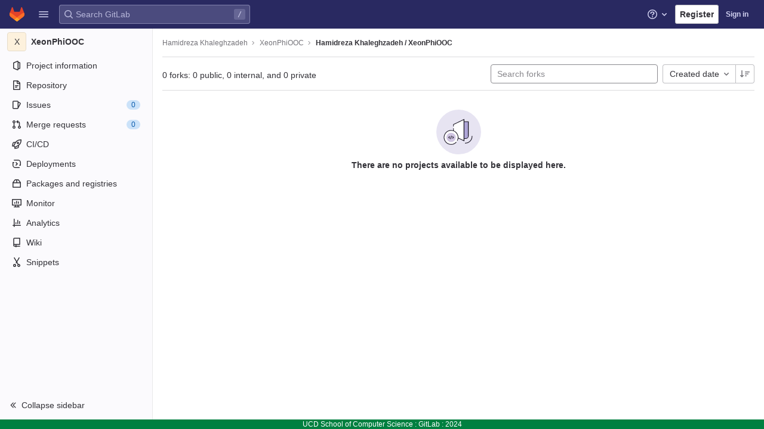

--- FILE ---
content_type: text/html; charset=utf-8
request_url: https://csgitlab.ucd.ie/HKhaleghzadeh/xeonphiooc/-/forks
body_size: 10743
content:




<!DOCTYPE html>
<html class="with-system-footer" lang="en">
<head prefix="og: http://ogp.me/ns#">
<meta charset="utf-8">
<meta content="IE=edge" http-equiv="X-UA-Compatible">
<meta content="width=device-width, initial-scale=1, maximum-scale=1" name="viewport">
<title>Hamidreza Khaleghzadeh / XeonPhiOOC · GitLab</title>
<script>
//<![CDATA[
window.gon={};gon.api_version="v4";gon.default_avatar_url="https://csgitlab.ucd.ie/assets/no_avatar-849f9c04a3a0d0cea2424ae97b27447dc64a7dbfae83c036c45b403392f0e8ba.png";gon.max_file_size=10;gon.asset_host=null;gon.webpack_public_path="/assets/webpack/";gon.relative_url_root="";gon.user_color_scheme="white";gon.markdown_surround_selection=null;gon.markdown_automatic_lists=null;gon.recaptcha_api_server_url="https://www.recaptcha.net/recaptcha/api.js";gon.recaptcha_sitekey="6LexZmIeAAAAAKtV2ADzkny33cSZ5jr7Nj-zWK_u";gon.gitlab_url="https://csgitlab.ucd.ie";gon.revision="4b39d8fe418";gon.feature_category="source_code_management";gon.gitlab_logo="/assets/gitlab_logo-2957169c8ef64c58616a1ac3f4fc626e8a35ce4eb3ed31bb0d873712f2a041a0.png";gon.secure=true;gon.sprite_icons="/assets/icons-b25b55b72e1a86a9ca8055a5c421aae9b89fc86363fa02e2109034d756e56d28.svg";gon.sprite_file_icons="/assets/file_icons/file_icons-6489590d770258cc27e4698405d309d83e42829b667b4d601534321e96739a5a.svg";gon.emoji_sprites_css_path="/assets/emoji_sprites-e1b1ba2d7a86a445dcb1110d1b6e7dd0200ecaa993a445df77a07537dbf8f475.css";gon.gridstack_css_path="/assets/lazy_bundles/gridstack-f6221ea56eccefc063a4100733c578a518939d7d80ef78bef10a6e63be891252.css";gon.test_env=false;gon.disable_animations=false;gon.suggested_label_colors={"#cc338b":"Magenta-pink","#dc143c":"Crimson","#c21e56":"Rose red","#cd5b45":"Dark coral","#ed9121":"Carrot orange","#eee600":"Titanium yellow","#009966":"Green-cyan","#8fbc8f":"Dark sea green","#6699cc":"Blue-gray","#e6e6fa":"Lavender","#9400d3":"Dark violet","#330066":"Deep violet","#36454f":"Charcoal grey","#808080":"Gray"};gon.first_day_of_week=0;gon.time_display_relative=true;gon.ee=true;gon.jh=false;gon.dot_com=false;gon.uf_error_prefix="UF";gon.pat_prefix="glpat-";gon.use_new_navigation=false;gon.diagramsnet_url="https://embed.diagrams.net";gon.features={"usageDataApi":true,"securityAutoFix":false,"sourceEditorToolbar":false,"vscodeWebIde":true,"unbatchGraphqlQueries":false,"commandPalette":true,"removeMonitorMetrics":true,"gitlabDuo":false,"customEmoji":false,"superSidebarFlyoutMenus":false,"aiChatHistoryContext":true};gon.roadmap_epics_limit=1000;
//]]>
</script>




<link rel="stylesheet" href="/assets/themes/theme_indigo-cbf2cc35be098464be6de83fa55ce3c6d55904b86ae96b5d90b58c5ed67398be.css" />

<link rel="stylesheet" href="/assets/application-1d30846db8d63a25cb7d1a54a8ef11af9382c4d5e95fcc6ba7c8f34f9581d51d.css" media="all" />

<link rel="stylesheet" href="/assets/application_utilities-e77145525f157f955ee659a045c8699f51814ca7ef5cdd32c45a9bab7764f35b.css" media="all" />


<link rel="stylesheet" href="/assets/fonts-171e1863d044918ea3bbaacf2a559ccaac603904aa851c3add5b714fa7066468.css" media="all" />
<link rel="stylesheet" href="/assets/highlight/themes/white-798c2d2c1560fb1734a7653f984135b2ce22a62aa9b46f914905648669930db1.css" media="all" />


<link rel="preload" href="/assets/application_utilities-e77145525f157f955ee659a045c8699f51814ca7ef5cdd32c45a9bab7764f35b.css" as="style" type="text/css">
<link rel="preload" href="/assets/application-1d30846db8d63a25cb7d1a54a8ef11af9382c4d5e95fcc6ba7c8f34f9581d51d.css" as="style" type="text/css">
<link rel="preload" href="/assets/highlight/themes/white-798c2d2c1560fb1734a7653f984135b2ce22a62aa9b46f914905648669930db1.css" as="style" type="text/css">




<script src="/assets/webpack/runtime.366d9e85.bundle.js" defer="defer"></script>
<script src="/assets/webpack/main.70c5f79c.chunk.js" defer="defer"></script>
<script src="/assets/webpack/redirect_listbox.29643234.chunk.js" defer="defer"></script>

<script src="/assets/webpack/shortcutsBundle.dbeec19a.chunk.js" defer="defer"></script>
<script src="/assets/webpack/commons-pages.groups.boards-pages.groups.details-pages.groups.epic_boards-pages.groups.show-pages.gr-78052651.7f3dbc6c.chunk.js" defer="defer"></script>
<script src="/assets/webpack/pages.projects.2cb4d2fc.chunk.js" defer="defer"></script>
<meta content="object" property="og:type">
<meta content="GitLab" property="og:site_name">
<meta content="Hamidreza Khaleghzadeh / XeonPhiOOC · GitLab" property="og:title">
<meta content="GitLab for Computer Science" property="og:description">
<meta content="https://csgitlab.ucd.ie/assets/twitter_card-570ddb06edf56a2312253c5872489847a0f385112ddbcd71ccfa1570febab5d2.jpg" property="og:image">
<meta content="64" property="og:image:width">
<meta content="64" property="og:image:height">
<meta content="https://csgitlab.ucd.ie/HKhaleghzadeh/xeonphiooc/-/forks" property="og:url">
<meta content="summary" property="twitter:card">
<meta content="Hamidreza Khaleghzadeh / XeonPhiOOC · GitLab" property="twitter:title">
<meta content="GitLab for Computer Science" property="twitter:description">
<meta content="https://csgitlab.ucd.ie/assets/twitter_card-570ddb06edf56a2312253c5872489847a0f385112ddbcd71ccfa1570febab5d2.jpg" property="twitter:image">

<meta name="csrf-param" content="authenticity_token" />
<meta name="csrf-token" content="XRtcD_gHoam8LAJxK7VUlx8tEjNjtqZOVDHqpehJbQ2CZhEuJ55jUO4AqszqP4bEEeUmdvgpdNoytCUGSzAsKQ" />
<meta name="csp-nonce" />
<meta name="action-cable-url" content="/-/cable" />
<link href="/-/manifest.json" rel="manifest">
<link rel="icon" type="image/png" href="/assets/favicon-72a2cad5025aa931d6ea56c3201d1f18e68a8cd39788c7c80d5b2b82aa5143ef.png" id="favicon" data-original-href="/assets/favicon-72a2cad5025aa931d6ea56c3201d1f18e68a8cd39788c7c80d5b2b82aa5143ef.png" />
<link rel="apple-touch-icon" type="image/x-icon" href="/assets/apple-touch-icon-b049d4bc0dd9626f31db825d61880737befc7835982586d015bded10b4435460.png" />
<link href="/search/opensearch.xml" rel="search" title="Search GitLab" type="application/opensearchdescription+xml">




<meta content="GitLab for Computer Science" name="description">
<meta content="#292961" name="theme-color">
</head>

<body class="ui-indigo tab-width-8 gl-browser-chrome gl-platform-mac" data-find-file="/HKhaleghzadeh/xeonphiooc/-/find_file/master" data-namespace-id="86" data-page="projects:forks:index" data-project="xeonphiooc" data-project-id="82">

<script>
//<![CDATA[
gl = window.gl || {};
gl.client = {"isChrome":true,"isMac":true};


//]]>
</script>



<header class="navbar navbar-gitlab navbar-expand-sm js-navbar legacy-top-bar" data-testid="navbar">
<a class="gl-sr-only gl-accessibility" href="#content-body">Skip to content</a>
<div class="container-fluid">
<div class="header-content js-header-content">
<div class="title-container hide-when-top-nav-responsive-open gl-transition-medium gl-display-flex gl-align-items-stretch gl-pt-0 gl-mr-3">
<div class="title">
<span class="gl-sr-only">GitLab</span>
<a title="Homepage" id="logo" class="has-tooltip" href="/"><svg class="tanuki-logo" width="25" height="24" viewBox="0 0 25 24" fill="none" xmlns="http://www.w3.org/2000/svg">
  <path class="tanuki-shape tanuki" d="m24.507 9.5-.034-.09L21.082.562a.896.896 0 0 0-1.694.091l-2.29 7.01H7.825L5.535.653a.898.898 0 0 0-1.694-.09L.451 9.411.416 9.5a6.297 6.297 0 0 0 2.09 7.278l.012.01.03.022 5.16 3.867 2.56 1.935 1.554 1.176a1.051 1.051 0 0 0 1.268 0l1.555-1.176 2.56-1.935 5.197-3.89.014-.01A6.297 6.297 0 0 0 24.507 9.5Z"
        fill="#E24329"/>
  <path class="tanuki-shape right-cheek" d="m24.507 9.5-.034-.09a11.44 11.44 0 0 0-4.56 2.051l-7.447 5.632 4.742 3.584 5.197-3.89.014-.01A6.297 6.297 0 0 0 24.507 9.5Z"
        fill="#FC6D26"/>
  <path class="tanuki-shape chin" d="m7.707 20.677 2.56 1.935 1.555 1.176a1.051 1.051 0 0 0 1.268 0l1.555-1.176 2.56-1.935-4.743-3.584-4.755 3.584Z"
        fill="#FCA326"/>
  <path class="tanuki-shape left-cheek" d="M5.01 11.461a11.43 11.43 0 0 0-4.56-2.05L.416 9.5a6.297 6.297 0 0 0 2.09 7.278l.012.01.03.022 5.16 3.867 4.745-3.584-7.444-5.632Z"
        fill="#FC6D26"/>
</svg>

</a><div class="gl-display-flex gl-align-items-center">
</div>
</div>

<div class="gl-display-none gl-sm-display-block">
<ul class="list-unstyled nav navbar-sub-nav" data-view-model="{&quot;primary&quot;:[{&quot;type&quot;:&quot;header&quot;,&quot;title&quot;:&quot;Explore&quot;},{&quot;id&quot;:&quot;project&quot;,&quot;type&quot;:&quot;item&quot;,&quot;title&quot;:&quot;Projects&quot;,&quot;active&quot;:true,&quot;icon&quot;:&quot;project&quot;,&quot;href&quot;:&quot;/explore&quot;,&quot;view&quot;:&quot;&quot;,&quot;css_class&quot;:null,&quot;data&quot;:{&quot;testid&quot;:&quot;menu_item_link&quot;,&quot;qa_title&quot;:&quot;Projects&quot;},&quot;partial&quot;:null,&quot;component&quot;:null},{&quot;id&quot;:&quot;groups&quot;,&quot;type&quot;:&quot;item&quot;,&quot;title&quot;:&quot;Groups&quot;,&quot;active&quot;:false,&quot;icon&quot;:&quot;group&quot;,&quot;href&quot;:&quot;/explore/groups&quot;,&quot;view&quot;:&quot;&quot;,&quot;css_class&quot;:null,&quot;data&quot;:{&quot;testid&quot;:&quot;menu_item_link&quot;,&quot;qa_title&quot;:&quot;Groups&quot;},&quot;partial&quot;:null,&quot;component&quot;:null},{&quot;id&quot;:&quot;topics&quot;,&quot;type&quot;:&quot;item&quot;,&quot;title&quot;:&quot;Topics&quot;,&quot;active&quot;:false,&quot;icon&quot;:&quot;labels&quot;,&quot;href&quot;:&quot;/explore/projects/topics&quot;,&quot;view&quot;:&quot;&quot;,&quot;css_class&quot;:null,&quot;data&quot;:{&quot;testid&quot;:&quot;menu_item_link&quot;,&quot;qa_title&quot;:&quot;Topics&quot;},&quot;partial&quot;:null,&quot;component&quot;:null},{&quot;id&quot;:&quot;snippets&quot;,&quot;type&quot;:&quot;item&quot;,&quot;title&quot;:&quot;Snippets&quot;,&quot;active&quot;:false,&quot;icon&quot;:&quot;snippet&quot;,&quot;href&quot;:&quot;/explore/snippets&quot;,&quot;view&quot;:&quot;&quot;,&quot;css_class&quot;:null,&quot;data&quot;:{&quot;testid&quot;:&quot;menu_item_link&quot;,&quot;qa_title&quot;:&quot;Snippets&quot;},&quot;partial&quot;:null,&quot;component&quot;:null}],&quot;secondary&quot;:[],&quot;views&quot;:{},&quot;shortcuts&quot;:[{&quot;id&quot;:&quot;project-shortcut&quot;,&quot;type&quot;:&quot;item&quot;,&quot;title&quot;:&quot;Projects&quot;,&quot;active&quot;:false,&quot;icon&quot;:&quot;&quot;,&quot;href&quot;:&quot;/explore&quot;,&quot;view&quot;:&quot;&quot;,&quot;css_class&quot;:&quot;dashboard-shortcuts-projects&quot;,&quot;data&quot;:{&quot;testid&quot;:&quot;menu_item_link&quot;,&quot;qa_title&quot;:&quot;Projects&quot;},&quot;partial&quot;:null,&quot;component&quot;:null},{&quot;id&quot;:&quot;groups-shortcut&quot;,&quot;type&quot;:&quot;item&quot;,&quot;title&quot;:&quot;Groups&quot;,&quot;active&quot;:false,&quot;icon&quot;:&quot;&quot;,&quot;href&quot;:&quot;/explore/groups&quot;,&quot;view&quot;:&quot;&quot;,&quot;css_class&quot;:&quot;dashboard-shortcuts-groups&quot;,&quot;data&quot;:{&quot;testid&quot;:&quot;menu_item_link&quot;,&quot;qa_title&quot;:&quot;Groups&quot;},&quot;partial&quot;:null,&quot;component&quot;:null},{&quot;id&quot;:&quot;topics-shortcut&quot;,&quot;type&quot;:&quot;item&quot;,&quot;title&quot;:&quot;Topics&quot;,&quot;active&quot;:false,&quot;icon&quot;:&quot;&quot;,&quot;href&quot;:&quot;/explore/projects/topics&quot;,&quot;view&quot;:&quot;&quot;,&quot;css_class&quot;:&quot;dashboard-shortcuts-topics&quot;,&quot;data&quot;:{&quot;testid&quot;:&quot;menu_item_link&quot;,&quot;qa_title&quot;:&quot;Topics&quot;},&quot;partial&quot;:null,&quot;component&quot;:null},{&quot;id&quot;:&quot;snippets-shortcut&quot;,&quot;type&quot;:&quot;item&quot;,&quot;title&quot;:&quot;Snippets&quot;,&quot;active&quot;:false,&quot;icon&quot;:&quot;&quot;,&quot;href&quot;:&quot;/explore/snippets&quot;,&quot;view&quot;:&quot;&quot;,&quot;css_class&quot;:&quot;dashboard-shortcuts-snippets&quot;,&quot;data&quot;:{&quot;testid&quot;:&quot;menu_item_link&quot;,&quot;qa_title&quot;:&quot;Snippets&quot;},&quot;partial&quot;:null,&quot;component&quot;:null}],&quot;menuTooltip&quot;:&quot;Main menu&quot;}" id="js-top-nav">
<li>
<a class="top-nav-toggle" data-toggle="dropdown" href="#" type="button">
<svg class="s16" data-testid="hamburger-icon"><use href="/assets/icons-b25b55b72e1a86a9ca8055a5c421aae9b89fc86363fa02e2109034d756e56d28.svg#hamburger"></use></svg>
</a>
</li>
</ul>
<div class="hidden">
<a class="dashboard-shortcuts-projects" href="/explore">Projects
</a><a class="dashboard-shortcuts-groups" href="/explore/groups">Groups
</a><a class="dashboard-shortcuts-topics" href="/explore/projects/topics">Topics
</a><a class="dashboard-shortcuts-snippets" href="/explore/snippets">Snippets
</a></div>

</div>
</div>
<div class="navbar-collapse gl-transition-medium collapse gl-mr-auto global-search-container hide-when-top-nav-responsive-open">
<ul class="nav navbar-nav gl-w-full gl-align-items-center">
<li class="nav-item header-search gl-display-none gl-lg-display-block gl-w-full">
<div class="header-search-form is-not-active gl-relative gl-w-full" data-autocomplete-path="/search/autocomplete" data-issues-path="/dashboard/issues" data-mr-path="/dashboard/merge_requests" data-search-context="{&quot;project&quot;:{&quot;id&quot;:82,&quot;name&quot;:&quot;XeonPhiOOC&quot;},&quot;project_metadata&quot;:{&quot;mr_path&quot;:&quot;/HKhaleghzadeh/xeonphiooc/-/merge_requests&quot;,&quot;issues_path&quot;:&quot;/HKhaleghzadeh/xeonphiooc/-/issues&quot;},&quot;code_search&quot;:true,&quot;scope&quot;:null,&quot;for_snippets&quot;:null}" data-search-path="/search" id="js-header-search">
<form action="/search" accept-charset="UTF-8" method="get"><div class="gl-search-box-by-type">
<svg class="s16 gl-search-box-by-type-search-icon gl-icon" data-testid="search-icon"><use href="/assets/icons-b25b55b72e1a86a9ca8055a5c421aae9b89fc86363fa02e2109034d756e56d28.svg#search"></use></svg>
<input autocomplete="off" class="form-control gl-form-input gl-search-box-by-type-input" data-testid="search_box" id="search" name="search" placeholder="Search GitLab" type="text">
</div>

<input type="hidden" name="project_id" id="project_id" value="82" autocomplete="off" />
<input type="hidden" name="scope" id="scope" autocomplete="off" />
<input type="hidden" name="search_code" id="search_code" value="true" autocomplete="off" />
<input type="hidden" name="snippets" id="snippets" autocomplete="off" />
<input type="hidden" name="repository_ref" id="repository_ref" autocomplete="off" />
<input type="hidden" name="nav_source" id="nav_source" value="navbar" autocomplete="off" />
<kbd class="gl-absolute gl-right-3 gl-top-0 keyboard-shortcut-helper gl-z-index-1 has-tooltip" data-html="true" data-placement="bottom" title="Use the shortcut key &lt;kbd&gt;/&lt;/kbd&gt; to start a search">
/
</kbd>
</form></div>

</li>
<li class="nav-item d-none d-sm-inline-block d-lg-none">
<a title="Search" aria-label="Search" data-toggle="tooltip" data-placement="bottom" data-container="body" data-track-action="click_link" data-track-label="global_search" data-track-property="navigation_top" href="/search?project_id=82"><svg class="s16" data-testid="search-icon"><use href="/assets/icons-b25b55b72e1a86a9ca8055a5c421aae9b89fc86363fa02e2109034d756e56d28.svg#search"></use></svg>
</a></li>
</ul>
</div>
<div class="navbar-collapse gl-transition-medium collapse">
<ul class="nav navbar-nav gl-w-full gl-align-items-center gl-justify-content-end">
<li class="nav-item header-help dropdown d-none d-md-block">
<a class="header-help-dropdown-toggle gl-relative" data-toggle="dropdown" data-track-action="click_question_mark_link" data-track-label="main_navigation" data-track-property="navigation_top" href="/help"><span class="gl-sr-only">
Help
</span>
<svg class="s16" data-testid="question-o-icon"><use href="/assets/icons-b25b55b72e1a86a9ca8055a5c421aae9b89fc86363fa02e2109034d756e56d28.svg#question-o"></use></svg>
<span class="notification-dot rounded-circle gl-absolute"></span>
<svg class="s16 caret-down" data-testid="chevron-down-icon"><use href="/assets/icons-b25b55b72e1a86a9ca8055a5c421aae9b89fc86363fa02e2109034d756e56d28.svg#chevron-down"></use></svg>
</a><div class="dropdown-menu dropdown-menu-right">
<ul>
<li>

</li>

<li>
<a data-track-action="click_link" data-track-label="help" data-track-property="navigation_top" href="/help">Help</a>
</li>
<li>
<a data-track-action="click_link" data-track-label="support" data-track-property="navigation_top" href="https://about.gitlab.com/get-help/">Support</a>
</li>
<li>
<a target="_blank" class="text-nowrap" rel="noopener noreferrer" data-track-action="click_link" data-track-label="community_forum" data-track-property="navigation_top" href="https://forum.gitlab.com">Community forum</a>

</li>
<li>
<button class="js-shortcuts-modal-trigger" data-track-action="click_button" data-track-label="keyboard_shortcuts_help" data-track-property="navigation_top" type="button">
Keyboard shortcuts
<kbd aria-hidden="true" class="flat float-right">?</kbd>
</button>
</li>
<li class="divider"></li>
<li>
<a data-track-action="click_link" data-track-label="submit_feedback" data-track-property="navigation_top" href="https://about.gitlab.com/submit-feedback">Submit feedback</a>
</li>
<li>

</li>

</ul>

</div>
</li>
<li class="nav-item">
<a class="gl-button btn btn-md btn-default " href="/users/sign_up"><span class="gl-button-text">
Register

</span>

</a></li>
<li class="nav-item gl-flex-grow-0! gl-flex-basis-half!">
<a href="/users/sign_in?redirect_to_referer=yes">Sign in</a>
</li>
</ul>
</div>
<button class="navbar-toggler d-block d-sm-none gl-border-none!" data-testid="mobile_navbar_button" type="button">
<span class="sr-only">Toggle navigation</span>
<span class="more-icon gl-px-3 gl-font-sm gl-font-weight-bold">
<span class="gl-pr-2">Menu</span>
<svg class="s16" data-testid="hamburger-icon"><use href="/assets/icons-b25b55b72e1a86a9ca8055a5c421aae9b89fc86363fa02e2109034d756e56d28.svg#hamburger"></use></svg>
</span>
<svg class="s12 close-icon" data-testid="close-icon"><use href="/assets/icons-b25b55b72e1a86a9ca8055a5c421aae9b89fc86363fa02e2109034d756e56d28.svg#close"></use></svg>
</button>
</div>
</div>
</header>

<div class="layout-page hide-when-top-nav-responsive-open page-with-contextual-sidebar">
<aside aria-label="Project navigation" class="nav-sidebar">
<div class="nav-sidebar-inner-scroll">
<ul class="sidebar-top-level-items" data-testid="project_sidebar">
<li data-track-label="scope_menu" data-container="body" data-placement="right" class="context-header has-tooltip" title="XeonPhiOOC"><a aria-label="XeonPhiOOC" class="shortcuts-project rspec-project-link gl-link" data-qa-selector="sidebar_menu_link" data-qa-menu-item="Project scope" href="/HKhaleghzadeh/xeonphiooc"><span class="avatar-container rect-avatar s32 project_avatar">
<span class="avatar avatar-tile s32 identicon bg6">X</span>
</span>
<span class="sidebar-context-title">
XeonPhiOOC
</span>
</a></li>
<li data-track-label="project_information_menu" class="home"><a aria-label="Project information" class="shortcuts-project-information has-sub-items gl-link" data-testid="sidebar_menu_link" data-qa-menu-item="Project information" href="/HKhaleghzadeh/xeonphiooc/activity"><span class="nav-icon-container">
<svg class="s16" data-testid="project-icon"><use href="/assets/icons-b25b55b72e1a86a9ca8055a5c421aae9b89fc86363fa02e2109034d756e56d28.svg#project"></use></svg>
</span>
<span class="nav-item-name">
Project information
</span>
</a><ul class="sidebar-sub-level-items">
<li class="fly-out-top-item"><span class="fly-out-top-item-container">
<strong class="fly-out-top-item-name">
Project information
</strong>
</span>
</li><li class="divider fly-out-top-item"></li>
<li data-track-label="activity" class=""><a aria-label="Activity" class="shortcuts-project-activity gl-link" data-testid="sidebar_menu_item_link" data-qa-menu-item="Activity" href="/HKhaleghzadeh/xeonphiooc/activity"><span class="gl-flex-grow-1">
Activity
</span>
</a></li><li data-track-label="labels" class=""><a aria-label="Labels" class="gl-link" data-testid="sidebar_menu_item_link" data-qa-menu-item="Labels" href="/HKhaleghzadeh/xeonphiooc/-/labels"><span class="gl-flex-grow-1">
Labels
</span>
</a></li><li data-track-label="members" class=""><a aria-label="Members" id="js-onboarding-members-link" class="gl-link" data-testid="sidebar_menu_item_link" data-qa-menu-item="Members" href="/HKhaleghzadeh/xeonphiooc/-/project_members"><span class="gl-flex-grow-1">
Members
</span>
</a></li>
</ul>

</li><li data-track-label="repository_menu" class=""><a aria-label="Repository" class="shortcuts-tree has-sub-items gl-link" data-testid="sidebar_menu_link" data-qa-menu-item="Repository" href="/HKhaleghzadeh/xeonphiooc/-/tree/master"><span class="nav-icon-container">
<svg class="s16" data-testid="doc-text-icon"><use href="/assets/icons-b25b55b72e1a86a9ca8055a5c421aae9b89fc86363fa02e2109034d756e56d28.svg#doc-text"></use></svg>
</span>
<span class="nav-item-name" id="js-onboarding-repo-link">
Repository
</span>
</a><ul class="sidebar-sub-level-items">
<li class="fly-out-top-item"><span class="fly-out-top-item-container">
<strong class="fly-out-top-item-name">
Repository
</strong>
</span>
</li><li class="divider fly-out-top-item"></li>
<li data-track-label="files" class=""><a aria-label="Files" class="shortcuts-tree gl-link" data-testid="sidebar_menu_item_link" data-qa-menu-item="Files" href="/HKhaleghzadeh/xeonphiooc/-/tree/master"><span class="gl-flex-grow-1">
Files
</span>
</a></li><li data-track-label="commits" class=""><a aria-label="Commits" id="js-onboarding-commits-link" class="shortcuts-commits gl-link" data-testid="sidebar_menu_item_link" data-qa-menu-item="Commits" href="/HKhaleghzadeh/xeonphiooc/-/commits/master?ref_type=heads"><span class="gl-flex-grow-1">
Commits
</span>
</a></li><li data-track-label="branches" class=""><a aria-label="Branches" id="js-onboarding-branches-link" class="gl-link" data-testid="sidebar_menu_item_link" data-qa-menu-item="Branches" href="/HKhaleghzadeh/xeonphiooc/-/branches"><span class="gl-flex-grow-1">
Branches
</span>
</a></li><li data-track-label="tags" class=""><a aria-label="Tags" class="gl-link" data-testid="sidebar_menu_item_link" data-qa-menu-item="Tags" href="/HKhaleghzadeh/xeonphiooc/-/tags"><span class="gl-flex-grow-1">
Tags
</span>
</a></li><li data-track-label="contributors" class=""><a aria-label="Contributor statistics" class="gl-link" data-testid="sidebar_menu_item_link" data-qa-menu-item="Contributor statistics" href="/HKhaleghzadeh/xeonphiooc/-/graphs/master?ref_type=heads"><span class="gl-flex-grow-1">
Contributor statistics
</span>
</a></li><li data-track-label="graphs" class=""><a aria-label="Graph" class="shortcuts-network gl-link" data-testid="sidebar_menu_item_link" data-qa-menu-item="Graph" href="/HKhaleghzadeh/xeonphiooc/-/network/master?ref_type=heads"><span class="gl-flex-grow-1">
Graph
</span>
</a></li><li data-track-label="compare" class=""><a aria-label="Compare revisions" class="gl-link" data-testid="sidebar_menu_item_link" data-qa-menu-item="Compare revisions" href="/HKhaleghzadeh/xeonphiooc/-/compare?from=master&amp;to=master"><span class="gl-flex-grow-1">
Compare revisions
</span>
</a></li><li data-track-label="file_locks" class=""><a aria-label="Locked files" class="gl-link" data-testid="sidebar_menu_item_link" data-qa-menu-item="Locked files" href="/HKhaleghzadeh/xeonphiooc/path_locks"><span class="gl-flex-grow-1">
Locked files
</span>
</a></li>
</ul>

</li><li data-track-label="issues_menu" class=""><a aria-label="Issues" class="shortcuts-issues has-sub-items gl-link" data-testid="sidebar_menu_link" data-qa-menu-item="Issues" href="/HKhaleghzadeh/xeonphiooc/-/issues"><span class="nav-icon-container">
<svg class="s16" data-testid="issues-icon"><use href="/assets/icons-b25b55b72e1a86a9ca8055a5c421aae9b89fc86363fa02e2109034d756e56d28.svg#issues"></use></svg>
</span>
<span class="nav-item-name" id="js-onboarding-issues-link">
Issues
</span>
<span class="gl-badge badge badge-pill badge-info sm count issue_counter">0
</span></a><ul class="sidebar-sub-level-items">
<li class="fly-out-top-item"><span class="fly-out-top-item-container">
<strong class="fly-out-top-item-name">
Issues
</strong>
<span class="gl-badge badge badge-pill badge-info sm count fly-out-badge issue_counter">0
</span></span>
</li><li class="divider fly-out-top-item"></li>
<li data-track-label="issue_list" class=""><a aria-label="Issues" class="gl-link" data-testid="sidebar_menu_item_link" data-qa-menu-item="List" href="/HKhaleghzadeh/xeonphiooc/-/issues"><span class="gl-flex-grow-1">
List
</span>
</a></li><li data-track-label="boards" class=""><a aria-label="Boards" class="shortcuts-issue-boards gl-link" data-testid="sidebar_menu_item_link" data-qa-menu-item="Boards" href="/HKhaleghzadeh/xeonphiooc/-/boards"><span class="gl-flex-grow-1">
Boards
</span>
</a></li><li data-track-label="service_desk" class=""><a aria-label="Service Desk" class="gl-link" data-testid="sidebar_menu_item_link" data-qa-menu-item="Service Desk" href="/HKhaleghzadeh/xeonphiooc/-/issues/service_desk"><span class="gl-flex-grow-1">
Service Desk
</span>
</a></li><li data-track-label="milestones" class=""><a aria-label="Milestones" class="gl-link" data-testid="sidebar_menu_item_link" data-qa-menu-item="Milestones" href="/HKhaleghzadeh/xeonphiooc/-/milestones"><span class="gl-flex-grow-1">
Milestones
</span>
</a></li><li data-track-label="requirements" class=""><a aria-label="Requirements" class="gl-link" data-testid="sidebar_menu_item_link" data-qa-menu-item="Requirements" href="/HKhaleghzadeh/xeonphiooc/-/requirements_management/requirements"><span class="gl-flex-grow-1">
Requirements
</span>
</a></li>
</ul>

</li><li data-track-label="merge_requests_menu" class=""><a aria-label="Merge requests" class="shortcuts-merge_requests gl-link" data-testid="sidebar_menu_link" data-qa-menu-item="Merge requests" href="/HKhaleghzadeh/xeonphiooc/-/merge_requests"><span class="nav-icon-container">
<svg class="s16" data-testid="git-merge-icon"><use href="/assets/icons-b25b55b72e1a86a9ca8055a5c421aae9b89fc86363fa02e2109034d756e56d28.svg#git-merge"></use></svg>
</span>
<span class="nav-item-name" id="js-onboarding-mr-link">
Merge requests
</span>
<span class="gl-badge badge badge-pill badge-info sm count merge_counter js-merge-counter">0
</span></a><ul class="sidebar-sub-level-items is-fly-out-only">
<li class="fly-out-top-item"><span class="fly-out-top-item-container">
<strong class="fly-out-top-item-name">
Merge requests
</strong>
<span class="gl-badge badge badge-pill badge-info sm count fly-out-badge merge_counter js-merge-counter">0
</span></span>
</li></ul>

</li><li data-track-label="ci_cd_menu" class=""><a aria-label="CI/CD" class="shortcuts-pipelines rspec-link-pipelines has-sub-items gl-link" data-testid="sidebar_menu_link" data-qa-menu-item="CI/CD" href="/HKhaleghzadeh/xeonphiooc/-/pipelines"><span class="nav-icon-container">
<svg class="s16" data-testid="rocket-icon"><use href="/assets/icons-b25b55b72e1a86a9ca8055a5c421aae9b89fc86363fa02e2109034d756e56d28.svg#rocket"></use></svg>
</span>
<span class="nav-item-name" id="js-onboarding-pipelines-link">
CI/CD
</span>
</a><ul class="sidebar-sub-level-items">
<li class="fly-out-top-item"><span class="fly-out-top-item-container">
<strong class="fly-out-top-item-name">
CI/CD
</strong>
</span>
</li><li class="divider fly-out-top-item"></li>
<li data-track-label="pipelines" class=""><a aria-label="Pipelines" class="shortcuts-pipelines gl-link" data-testid="sidebar_menu_item_link" data-qa-menu-item="Pipelines" href="/HKhaleghzadeh/xeonphiooc/-/pipelines"><span class="gl-flex-grow-1">
Pipelines
</span>
</a></li><li data-track-label="jobs" class=""><a aria-label="Jobs" class="shortcuts-builds gl-link" data-testid="sidebar_menu_item_link" data-qa-menu-item="Jobs" href="/HKhaleghzadeh/xeonphiooc/-/jobs"><span class="gl-flex-grow-1">
Jobs
</span>
</a></li><li data-track-label="artifacts" class=""><a aria-label="Artifacts" class="shortcuts-builds gl-link" data-testid="sidebar_menu_item_link" data-qa-menu-item="Artifacts" href="/HKhaleghzadeh/xeonphiooc/-/artifacts"><span class="gl-flex-grow-1">
Artifacts
</span>
</a></li><li data-track-label="pipeline_schedules" class=""><a aria-label="Schedules" class="shortcuts-builds gl-link" data-testid="sidebar_menu_item_link" data-qa-menu-item="Schedules" href="/HKhaleghzadeh/xeonphiooc/-/pipeline_schedules"><span class="gl-flex-grow-1">
Schedules
</span>
</a></li><li data-track-label="test_cases" class=""><a aria-label="Test cases" class="shortcuts-test-cases gl-link" data-testid="sidebar_menu_item_link" data-qa-menu-item="Test cases" href="/HKhaleghzadeh/xeonphiooc/-/quality/test_cases"><span class="gl-flex-grow-1">
Test cases
</span>
</a></li>
</ul>

</li><li data-track-label="deployments_menu" class=""><a aria-label="Deployments" class="shortcuts-deployments has-sub-items gl-link" data-testid="sidebar_menu_link" data-qa-menu-item="Deployments" href="/HKhaleghzadeh/xeonphiooc/-/environments"><span class="nav-icon-container">
<svg class="s16" data-testid="deployments-icon"><use href="/assets/icons-b25b55b72e1a86a9ca8055a5c421aae9b89fc86363fa02e2109034d756e56d28.svg#deployments"></use></svg>
</span>
<span class="nav-item-name">
Deployments
</span>
</a><ul class="sidebar-sub-level-items">
<li class="fly-out-top-item"><span class="fly-out-top-item-container">
<strong class="fly-out-top-item-name">
Deployments
</strong>
</span>
</li><li class="divider fly-out-top-item"></li>
<li data-track-label="environments" class=""><a aria-label="Environments" class="shortcuts-environments gl-link" data-testid="sidebar_menu_item_link" data-qa-menu-item="Environments" href="/HKhaleghzadeh/xeonphiooc/-/environments"><span class="gl-flex-grow-1">
Environments
</span>
</a></li><li data-track-label="releases" class=""><a aria-label="Releases" class="shortcuts-deployments-releases gl-link" data-testid="sidebar_menu_item_link" data-qa-menu-item="Releases" href="/HKhaleghzadeh/xeonphiooc/-/releases"><span class="gl-flex-grow-1">
Releases
</span>
</a></li>
</ul>

</li><li data-track-label="packages_registries_menu" class=""><a aria-label="Packages and registries" class="has-sub-items gl-link" data-testid="sidebar_menu_link" data-qa-menu-item="Packages and registries" href="/HKhaleghzadeh/xeonphiooc/-/packages"><span class="nav-icon-container">
<svg class="s16" data-testid="package-icon"><use href="/assets/icons-b25b55b72e1a86a9ca8055a5c421aae9b89fc86363fa02e2109034d756e56d28.svg#package"></use></svg>
</span>
<span class="nav-item-name">
Packages and registries
</span>
</a><ul class="sidebar-sub-level-items">
<li class="fly-out-top-item"><span class="fly-out-top-item-container">
<strong class="fly-out-top-item-name">
Packages and registries
</strong>
</span>
</li><li class="divider fly-out-top-item"></li>
<li data-track-label="packages_registry" class=""><a aria-label="Package Registry" class="shortcuts-container-registry gl-link" data-testid="sidebar_menu_item_link" data-qa-menu-item="Package Registry" href="/HKhaleghzadeh/xeonphiooc/-/packages"><span class="gl-flex-grow-1">
Package Registry
</span>
</a></li><li data-track-label="container_registry" class=""><a aria-label="Container Registry" class="gl-link" data-testid="sidebar_menu_item_link" data-qa-menu-item="Container Registry" href="/HKhaleghzadeh/xeonphiooc/container_registry"><span class="gl-flex-grow-1">
Container Registry
</span>
</a></li><li data-track-label="infrastructure_registry" class=""><a aria-label="Terraform modules" class="gl-link" data-testid="sidebar_menu_item_link" data-qa-menu-item="Terraform modules" href="/HKhaleghzadeh/xeonphiooc/-/infrastructure_registry"><span class="gl-flex-grow-1">
Terraform modules
</span>
</a></li><li data-track-label="model_experiments" class=""><a aria-label="Model experiments" class="gl-link" data-testid="sidebar_menu_item_link" data-qa-menu-item="Model experiments" href="/HKhaleghzadeh/xeonphiooc/-/ml/experiments"><span class="gl-flex-grow-1">
Model experiments
</span>
</a></li>
</ul>

</li><li data-track-label="monitor_menu" class=""><a aria-label="Monitor" class="shortcuts-monitor has-sub-items gl-link" data-testid="sidebar_menu_link" data-qa-menu-item="Monitor" href="/HKhaleghzadeh/xeonphiooc/-/incidents"><span class="nav-icon-container">
<svg class="s16" data-testid="monitor-icon"><use href="/assets/icons-b25b55b72e1a86a9ca8055a5c421aae9b89fc86363fa02e2109034d756e56d28.svg#monitor"></use></svg>
</span>
<span class="nav-item-name">
Monitor
</span>
</a><ul class="sidebar-sub-level-items">
<li class="fly-out-top-item"><span class="fly-out-top-item-container">
<strong class="fly-out-top-item-name">
Monitor
</strong>
</span>
</li><li class="divider fly-out-top-item"></li>
<li data-track-label="incidents" class=""><a aria-label="Incidents" class="gl-link" data-testid="sidebar_menu_item_link" data-qa-menu-item="Incidents" href="/HKhaleghzadeh/xeonphiooc/-/incidents"><span class="gl-flex-grow-1">
Incidents
</span>
</a></li>
</ul>

</li><li data-track-label="analytics_menu" class=""><a aria-label="Analytics" class="shortcuts-analytics has-sub-items gl-link" data-testid="sidebar_menu_link" data-qa-menu-item="Analytics" href="/HKhaleghzadeh/xeonphiooc/-/pipelines/charts"><span class="nav-icon-container">
<svg class="s16" data-testid="chart-icon"><use href="/assets/icons-b25b55b72e1a86a9ca8055a5c421aae9b89fc86363fa02e2109034d756e56d28.svg#chart"></use></svg>
</span>
<span class="nav-item-name">
Analytics
</span>
</a><ul class="sidebar-sub-level-items">
<li class="fly-out-top-item"><span class="fly-out-top-item-container">
<strong class="fly-out-top-item-name">
Analytics
</strong>
</span>
</li><li class="divider fly-out-top-item"></li>
<li data-track-label="ci_cd_analytics" class=""><a aria-label="CI/CD" class="gl-link" data-testid="sidebar_menu_item_link" data-qa-menu-item="CI/CD" href="/HKhaleghzadeh/xeonphiooc/-/pipelines/charts"><span class="gl-flex-grow-1">
CI/CD
</span>
</a></li><li data-track-label="code_review" class=""><a aria-label="Code review" class="gl-link" data-testid="sidebar_menu_item_link" data-qa-menu-item="Code review" href="/HKhaleghzadeh/xeonphiooc/-/analytics/code_reviews"><span class="gl-flex-grow-1">
Code review
</span>
</a></li><li data-track-label="insights" class=""><a aria-label="Insights" class="shortcuts-project-insights gl-link" data-testid="sidebar_menu_item_link" data-qa-menu-item="Insights" href="/HKhaleghzadeh/xeonphiooc/insights/"><span class="gl-flex-grow-1">
Insights
</span>
</a></li><li data-track-label="issues" class=""><a aria-label="Issue" class="gl-link" data-testid="sidebar_menu_item_link" data-qa-menu-item="Issue" href="/HKhaleghzadeh/xeonphiooc/-/analytics/issues_analytics"><span class="gl-flex-grow-1">
Issue
</span>
</a></li><li data-track-label="repository_analytics" class=""><a aria-label="Repository" class="shortcuts-repository-charts gl-link" data-testid="sidebar_menu_item_link" data-qa-menu-item="Repository" href="/HKhaleghzadeh/xeonphiooc/-/graphs/master/charts"><span class="gl-flex-grow-1">
Repository
</span>
</a></li>
</ul>

</li><li data-track-label="wiki_menu" class=""><a aria-label="Wiki" class="shortcuts-wiki gl-link" data-testid="sidebar_menu_link" data-qa-menu-item="Wiki" href="/HKhaleghzadeh/xeonphiooc/-/wikis/home"><span class="nav-icon-container">
<svg class="s16" data-testid="book-icon"><use href="/assets/icons-b25b55b72e1a86a9ca8055a5c421aae9b89fc86363fa02e2109034d756e56d28.svg#book"></use></svg>
</span>
<span class="nav-item-name">
Wiki
</span>
</a><ul class="sidebar-sub-level-items is-fly-out-only">
<li class="fly-out-top-item"><span class="fly-out-top-item-container">
<strong class="fly-out-top-item-name">
Wiki
</strong>
</span>
</li></ul>

</li><li data-track-label="snippets_menu" class=""><a aria-label="Snippets" class="shortcuts-snippets gl-link" data-testid="sidebar_menu_link" data-qa-menu-item="Snippets" href="/HKhaleghzadeh/xeonphiooc/-/snippets"><span class="nav-icon-container">
<svg class="s16" data-testid="snippet-icon"><use href="/assets/icons-b25b55b72e1a86a9ca8055a5c421aae9b89fc86363fa02e2109034d756e56d28.svg#snippet"></use></svg>
</span>
<span class="nav-item-name">
Snippets
</span>
</a><ul class="sidebar-sub-level-items is-fly-out-only">
<li class="fly-out-top-item"><span class="fly-out-top-item-container">
<strong class="fly-out-top-item-name">
Snippets
</strong>
</span>
</li></ul>

</li>
<li class="hidden">
<a aria-label="Activity" class="shortcuts-project-activity gl-link" href="/HKhaleghzadeh/xeonphiooc/activity">Activity
</a></li>
<li class="hidden">
<a aria-label="Graph" class="shortcuts-network gl-link" href="/HKhaleghzadeh/xeonphiooc/-/network/master">Graph
</a></li>
<li class="hidden">
<a aria-label="Create a new issue" class="shortcuts-new-issue gl-link" href="/HKhaleghzadeh/xeonphiooc/-/issues/new">Create a new issue
</a></li>
<li class="hidden">
<a aria-label="Jobs" class="shortcuts-builds gl-link" href="/HKhaleghzadeh/xeonphiooc/-/jobs">Jobs
</a></li>
<li class="hidden">
<a aria-label="Commits" class="shortcuts-commits gl-link" href="/HKhaleghzadeh/xeonphiooc/-/commits/master">Commits
</a></li>
<li class="hidden">
<a aria-label="Issue Boards" class="shortcuts-issue-boards gl-link" href="/HKhaleghzadeh/xeonphiooc/-/boards">Issue Boards
</a></li>

</ul>
<a class="toggle-sidebar-button js-toggle-sidebar rspec-toggle-sidebar" role="button" title="Toggle sidebar" type="button">
<svg class="s12 icon-chevron-double-lg-left" data-testid="chevron-double-lg-left-icon"><use href="/assets/icons-b25b55b72e1a86a9ca8055a5c421aae9b89fc86363fa02e2109034d756e56d28.svg#chevron-double-lg-left"></use></svg>
<span class="collapse-text gl-ml-3">Collapse sidebar</span>
</a>
<button name="button" type="button" class="close-nav-button"><svg class="s16" data-testid="close-icon"><use href="/assets/icons-b25b55b72e1a86a9ca8055a5c421aae9b89fc86363fa02e2109034d756e56d28.svg#close"></use></svg>
<span class="collapse-text gl-ml-3">Close sidebar</span>
</button>
</div>
</aside>


<div class="content-wrapper">
<div class="mobile-overlay"></div>

<div class="alert-wrapper gl-force-block-formatting-context">























<div class="container-fluid container-limited project-highlight-puc" data-testid="top-bar">
<div class="top-bar-container gl-display-flex gl-align-items-center gl-gap-2 gl-border-b">
<button class="gl-button btn btn-icon btn-md btn-default btn-default-tertiary toggle-mobile-nav gl-ml-n3" data-testid="toggle_mobile_nav_button" aria-label="Open sidebar" type="button"><svg class="s16 gl-icon gl-button-icon " data-testid="sidebar-icon"><use href="/assets/icons-b25b55b72e1a86a9ca8055a5c421aae9b89fc86363fa02e2109034d756e56d28.svg#sidebar"></use></svg>

</button>
<nav aria-label="Breadcrumbs" class="breadcrumbs" data-qa-selector="breadcrumb_links_content" data-testid="breadcrumb-links">
<ul class="list-unstyled breadcrumbs-list js-breadcrumbs-list">
<li><a href="/HKhaleghzadeh">Hamidreza Khaleghzadeh</a><svg class="s8 breadcrumbs-list-angle" data-testid="chevron-lg-right-icon"><use href="/assets/icons-b25b55b72e1a86a9ca8055a5c421aae9b89fc86363fa02e2109034d756e56d28.svg#chevron-lg-right"></use></svg></li> <li><a href="/HKhaleghzadeh/xeonphiooc"><span class="breadcrumb-item-text js-breadcrumb-item-text">XeonPhiOOC</span></a><svg class="s8 breadcrumbs-list-angle" data-testid="chevron-lg-right-icon"><use href="/assets/icons-b25b55b72e1a86a9ca8055a5c421aae9b89fc86363fa02e2109034d756e56d28.svg#chevron-lg-right"></use></svg></li>

<li data-qa-selector="breadcrumb_current_link" data-testid="breadcrumb-current-link">
<a href="/HKhaleghzadeh/xeonphiooc/-/forks">Hamidreza Khaleghzadeh / XeonPhiOOC</a>
</li>
</ul>
<script type="application/ld+json">
{"@context":"https://schema.org","@type":"BreadcrumbList","itemListElement":[{"@type":"ListItem","position":1,"name":"Hamidreza Khaleghzadeh","item":"https://csgitlab.ucd.ie/HKhaleghzadeh"},{"@type":"ListItem","position":2,"name":"XeonPhiOOC","item":"https://csgitlab.ucd.ie/HKhaleghzadeh/xeonphiooc"},{"@type":"ListItem","position":3,"name":"Hamidreza Khaleghzadeh / XeonPhiOOC","item":"https://csgitlab.ucd.ie/HKhaleghzadeh/xeonphiooc/-/forks"}]}

</script>
</nav>



</div>
</div>

</div>
<div class="container-fluid container-limited project-highlight-puc">
<main class="content" id="content-body" itemscope itemtype="http://schema.org/SoftwareSourceCode">
<div class="flash-container flash-container-page sticky" data-qa-selector="flash_container">
</div>




<div class="top-area">
<div class="nav-text">
0 forks: 0 public, 0 internal, and 0 private
</div>
<div class="gl-display-flex gl-sm-flex-direction-column gl-md-align-items-center">
<form class="project-filter-form gl-display-flex gl-mt-3 gl-md-mt-0" id="project-filter-form" action="https://csgitlab.ucd.ie/HKhaleghzadeh/xeonphiooc/-/forks" accept-charset="UTF-8" method="get"><input type="search" name="filter_projects" id="filter_projects" placeholder="Search forks" class="projects-list-filter project-filter-form-field form-control input-short gl-flex-grow-1" spellcheck="false" data-filter-selector="span.namespace-name" />
</form><div class="dropdown gl-display-inline gl-md-ml-3 issue-sort-dropdown gl-mt-3 gl-md-mt-0">
<div class="btn-group" role="group">
<div class="dropdown b-dropdown gl-dropdown btn-group js-redirect-listbox" data-items="[{&quot;value&quot;:&quot;created_date&quot;,&quot;text&quot;:&quot;Created date&quot;,&quot;href&quot;:&quot;/HKhaleghzadeh/xeonphiooc/-/forks?sort=created_desc&quot;},{&quot;value&quot;:&quot;latest_activity_desc&quot;,&quot;text&quot;:&quot;Updated date&quot;,&quot;href&quot;:&quot;/HKhaleghzadeh/xeonphiooc/-/forks?sort=latest_activity_desc&quot;}]" data-selected="created_date"><button name="button" type="button" class="btn dropdown-toggle btn-default btn-md gl-button gl-dropdown-toggle"><span class="gl-dropdown-button-text">Created date</span><svg class="s16 gl-button-icon dropdown-chevron gl-icon" data-testid="chevron-down-icon"><use href="/assets/icons-b25b55b72e1a86a9ca8055a5c421aae9b89fc86363fa02e2109034d756e56d28.svg#chevron-down"></use></svg></button></div>
<a class="gl-button btn btn-icon btn-md btn-default has-tooltip reverse-sort-btn rspec-reverse-sort" title="Sort direction" href="/HKhaleghzadeh/xeonphiooc/-/forks?sort=created_asc"><svg class="s16 gl-icon gl-button-icon " data-testid="sort-highest-icon"><use href="/assets/icons-b25b55b72e1a86a9ca8055a5c421aae9b89fc86363fa02e2109034d756e56d28.svg#sort-highest"></use></svg>

</a>
</div>
</div>
</div>
</div>
<div class="js-projects-list-holder" data-qa-selector="projects_list">
<div class="nothing-here-block">
<div class="svg-content">
<img data-src="/assets/illustrations/empty-state/empty-projects-md-01b900f981dcf60c6d286ceaad566f586b41c45b2ac750aab2a5460989725e0c.svg" class="lazy" src="[data-uri]" width="75" height="75" />
<div class="text-content">
<h5>There are no projects available to be displayed here.</h5>
</div>
</div>
</div>

</div>



</main>
</div>


</div>
</div>
<div class="top-nav-responsive layout-page">
<div class="cloak-startup">
<div data-view-model="{&quot;primary&quot;:[{&quot;type&quot;:&quot;header&quot;,&quot;title&quot;:&quot;Explore&quot;},{&quot;id&quot;:&quot;project&quot;,&quot;type&quot;:&quot;item&quot;,&quot;title&quot;:&quot;Projects&quot;,&quot;active&quot;:true,&quot;icon&quot;:&quot;project&quot;,&quot;href&quot;:&quot;/explore&quot;,&quot;view&quot;:&quot;&quot;,&quot;css_class&quot;:null,&quot;data&quot;:{&quot;testid&quot;:&quot;menu_item_link&quot;,&quot;qa_title&quot;:&quot;Projects&quot;},&quot;partial&quot;:null,&quot;component&quot;:null},{&quot;id&quot;:&quot;groups&quot;,&quot;type&quot;:&quot;item&quot;,&quot;title&quot;:&quot;Groups&quot;,&quot;active&quot;:false,&quot;icon&quot;:&quot;group&quot;,&quot;href&quot;:&quot;/explore/groups&quot;,&quot;view&quot;:&quot;&quot;,&quot;css_class&quot;:null,&quot;data&quot;:{&quot;testid&quot;:&quot;menu_item_link&quot;,&quot;qa_title&quot;:&quot;Groups&quot;},&quot;partial&quot;:null,&quot;component&quot;:null},{&quot;id&quot;:&quot;topics&quot;,&quot;type&quot;:&quot;item&quot;,&quot;title&quot;:&quot;Topics&quot;,&quot;active&quot;:false,&quot;icon&quot;:&quot;labels&quot;,&quot;href&quot;:&quot;/explore/projects/topics&quot;,&quot;view&quot;:&quot;&quot;,&quot;css_class&quot;:null,&quot;data&quot;:{&quot;testid&quot;:&quot;menu_item_link&quot;,&quot;qa_title&quot;:&quot;Topics&quot;},&quot;partial&quot;:null,&quot;component&quot;:null},{&quot;id&quot;:&quot;snippets&quot;,&quot;type&quot;:&quot;item&quot;,&quot;title&quot;:&quot;Snippets&quot;,&quot;active&quot;:false,&quot;icon&quot;:&quot;snippet&quot;,&quot;href&quot;:&quot;/explore/snippets&quot;,&quot;view&quot;:&quot;&quot;,&quot;css_class&quot;:null,&quot;data&quot;:{&quot;testid&quot;:&quot;menu_item_link&quot;,&quot;qa_title&quot;:&quot;Snippets&quot;},&quot;partial&quot;:null,&quot;component&quot;:null}],&quot;secondary&quot;:[],&quot;views&quot;:{&quot;search&quot;:{&quot;id&quot;:&quot;search&quot;,&quot;type&quot;:&quot;item&quot;,&quot;title&quot;:&quot;Search&quot;,&quot;active&quot;:false,&quot;icon&quot;:&quot;search&quot;,&quot;href&quot;:&quot;/search?project_id=82&quot;,&quot;view&quot;:&quot;&quot;,&quot;css_class&quot;:null,&quot;data&quot;:{&quot;testid&quot;:&quot;menu_item_link&quot;,&quot;qa_title&quot;:&quot;Search&quot;},&quot;partial&quot;:null,&quot;component&quot;:null}},&quot;shortcuts&quot;:[{&quot;id&quot;:&quot;project-shortcut&quot;,&quot;type&quot;:&quot;item&quot;,&quot;title&quot;:&quot;Projects&quot;,&quot;active&quot;:false,&quot;icon&quot;:&quot;&quot;,&quot;href&quot;:&quot;/explore&quot;,&quot;view&quot;:&quot;&quot;,&quot;css_class&quot;:&quot;dashboard-shortcuts-projects&quot;,&quot;data&quot;:{&quot;testid&quot;:&quot;menu_item_link&quot;,&quot;qa_title&quot;:&quot;Projects&quot;},&quot;partial&quot;:null,&quot;component&quot;:null},{&quot;id&quot;:&quot;groups-shortcut&quot;,&quot;type&quot;:&quot;item&quot;,&quot;title&quot;:&quot;Groups&quot;,&quot;active&quot;:false,&quot;icon&quot;:&quot;&quot;,&quot;href&quot;:&quot;/explore/groups&quot;,&quot;view&quot;:&quot;&quot;,&quot;css_class&quot;:&quot;dashboard-shortcuts-groups&quot;,&quot;data&quot;:{&quot;testid&quot;:&quot;menu_item_link&quot;,&quot;qa_title&quot;:&quot;Groups&quot;},&quot;partial&quot;:null,&quot;component&quot;:null},{&quot;id&quot;:&quot;topics-shortcut&quot;,&quot;type&quot;:&quot;item&quot;,&quot;title&quot;:&quot;Topics&quot;,&quot;active&quot;:false,&quot;icon&quot;:&quot;&quot;,&quot;href&quot;:&quot;/explore/projects/topics&quot;,&quot;view&quot;:&quot;&quot;,&quot;css_class&quot;:&quot;dashboard-shortcuts-topics&quot;,&quot;data&quot;:{&quot;testid&quot;:&quot;menu_item_link&quot;,&quot;qa_title&quot;:&quot;Topics&quot;},&quot;partial&quot;:null,&quot;component&quot;:null},{&quot;id&quot;:&quot;snippets-shortcut&quot;,&quot;type&quot;:&quot;item&quot;,&quot;title&quot;:&quot;Snippets&quot;,&quot;active&quot;:false,&quot;icon&quot;:&quot;&quot;,&quot;href&quot;:&quot;/explore/snippets&quot;,&quot;view&quot;:&quot;&quot;,&quot;css_class&quot;:&quot;dashboard-shortcuts-snippets&quot;,&quot;data&quot;:{&quot;testid&quot;:&quot;menu_item_link&quot;,&quot;qa_title&quot;:&quot;Snippets&quot;},&quot;partial&quot;:null,&quot;component&quot;:null}],&quot;menuTooltip&quot;:&quot;Main menu&quot;}" id="js-top-nav-responsive"></div>
</div>
</div>


<div class="footer-message" style="background-color: #008040;color: #ffffff"><p>UCD School of Computer Science : GitLab : 2024</p></div>
<script>
//<![CDATA[
if ('loading' in HTMLImageElement.prototype) {
  document.querySelectorAll('img.lazy').forEach(img => {
    img.loading = 'lazy';
    let imgUrl = img.dataset.src;
    // Only adding width + height for avatars for now
    if (imgUrl.indexOf('/avatar/') > -1 && imgUrl.indexOf('?') === -1) {
      const targetWidth = img.getAttribute('width') || img.width;
      imgUrl += `?width=${targetWidth}`;
    }
    img.src = imgUrl;
    img.removeAttribute('data-src');
    img.classList.remove('lazy');
    img.classList.add('js-lazy-loaded');
    img.dataset.testid = 'js_lazy_loaded_content';
  });
}

//]]>
</script>
<script>
//<![CDATA[
gl = window.gl || {};
gl.experiments = {};


//]]>
</script>

</body>
</html>



--- FILE ---
content_type: text/css; charset=utf-8
request_url: https://csgitlab.ucd.ie/assets/themes/theme_indigo-cbf2cc35be098464be6de83fa55ce3c6d55904b86ae96b5d90b58c5ed67398be.css
body_size: 1209
content:
@keyframes blinking-dot{0%{opacity:1}25%{opacity:0.4}75%{opacity:0.4}100%{opacity:1}}@keyframes gl-spinner-rotate{0%{transform:rotate(0)}100%{transform:rotate(360deg)}}body.ui-indigo{--gl-theme-accent: #6666c4}body.ui-indigo .navbar-gitlab{background-color:#292961}body.ui-indigo .navbar-gitlab .navbar-collapse{color:#d1d1f0}body.ui-indigo .navbar-gitlab .container-fluid .navbar-toggler{border-left:1px solid #6868b9;color:#d1d1f0}body.ui-indigo .navbar-gitlab .navbar-sub-nav>li>a:hover,body.ui-indigo .navbar-gitlab .navbar-sub-nav>li>a:focus,body.ui-indigo .navbar-gitlab .navbar-sub-nav>li>button:hover,body.ui-indigo .navbar-gitlab .navbar-sub-nav>li>button:focus,body.ui-indigo .navbar-gitlab .navbar-nav>li>a:hover,body.ui-indigo .navbar-gitlab .navbar-nav>li>a:focus,body.ui-indigo .navbar-gitlab .navbar-nav>li>button:hover,body.ui-indigo .navbar-gitlab .navbar-nav>li>button:focus{background-color:rgba(209,209,240,0.2)}body.ui-indigo .navbar-gitlab .navbar-sub-nav>li.active>a,body.ui-indigo .navbar-gitlab .navbar-sub-nav>li.active>button,body.ui-indigo .navbar-gitlab .navbar-sub-nav>li.dropdown.show>a,body.ui-indigo .navbar-gitlab .navbar-sub-nav>li.dropdown.show>button,body.ui-indigo .navbar-gitlab .navbar-nav>li.active>a,body.ui-indigo .navbar-gitlab .navbar-nav>li.active>button,body.ui-indigo .navbar-gitlab .navbar-nav>li.dropdown.show>a,body.ui-indigo .navbar-gitlab .navbar-nav>li.dropdown.show>button{color:#292961;background-color:#fff}body.ui-indigo .navbar-gitlab .navbar-sub-nav>li.line-separator,body.ui-indigo .navbar-gitlab .navbar-nav>li.line-separator{border-left:1px solid rgba(209,209,240,0.2)}body.ui-indigo .navbar-gitlab .navbar-sub-nav{color:#d1d1f0}body.ui-indigo .navbar-gitlab .nav>li{color:#d1d1f0}body.ui-indigo .navbar-gitlab .nav>li.header-search{color:#333238}body.ui-indigo .navbar-gitlab .nav>li>a .notification-dot{border:2px solid #292961}body.ui-indigo .navbar-gitlab .nav>li>a.header-help-dropdown-toggle .notification-dot{background-color:#d1d1f0}body.ui-indigo .navbar-gitlab .nav>li>a.header-user-dropdown-toggle .header-user-avatar{border-color:#d1d1f0}@media (min-width: 576px){body.ui-indigo .navbar-gitlab .nav>li>a:hover,body.ui-indigo .navbar-gitlab .nav>li>a:focus{background-color:rgba(209,209,240,0.2)}}body.ui-indigo .navbar-gitlab .nav>li>a:hover svg,body.ui-indigo .navbar-gitlab .nav>li>a:focus svg{fill:currentColor}body.ui-indigo .navbar-gitlab .nav>li>a:hover .notification-dot,body.ui-indigo .navbar-gitlab .nav>li>a:focus .notification-dot{will-change:border-color, background-color;border-color:#4a4a82}body.ui-indigo .navbar-gitlab .nav>li>a.header-help-dropdown-toggle:hover .notification-dot,body.ui-indigo .navbar-gitlab .nav>li>a.header-help-dropdown-toggle:focus .notification-dot{background-color:#fff}body.ui-indigo .navbar-gitlab .nav>li.active>a,body.ui-indigo .navbar-gitlab .nav>li.dropdown.show>a{color:#292961;background-color:#fff}body.ui-indigo .navbar-gitlab .nav>li.active>a:hover svg,body.ui-indigo .navbar-gitlab .nav>li.dropdown.show>a:hover svg{fill:#292961}body.ui-indigo .navbar-gitlab .nav>li.active>a .notification-dot,body.ui-indigo .navbar-gitlab .nav>li.dropdown.show>a .notification-dot{border-color:#fff}body.ui-indigo .navbar-gitlab .nav>li.active>a.header-help-dropdown-toggle .notification-dot,body.ui-indigo .navbar-gitlab .nav>li.dropdown.show>a.header-help-dropdown-toggle .notification-dot{background-color:#292961}body.ui-indigo .navbar-gitlab .nav>li .impersonated-user svg,body.ui-indigo .navbar-gitlab .nav>li .impersonated-user:hover svg{fill:#292961}body.ui-indigo .navbar .title>a:hover,body.ui-indigo .navbar .title>a:focus{background-color:rgba(209,209,240,0.2)}body.ui-indigo .header-search-form{background-color:rgba(209,209,240,0.2) !important;border-radius:4px}body.ui-indigo .header-search-form:hover{background-color:rgba(209,209,240,0.3) !important}body.ui-indigo .header-search-form.is-focused input{background-color:#fff;color:#333238 !important;box-shadow:inset 0 0 0 1px #333238}body.ui-indigo .header-search-form.is-focused input:focus{box-shadow:inset 0 0 0 1px #333238, 0 0 0 1px #fff, 0 0 0 3px #428fdc}body.ui-indigo .header-search-form.is-focused input::placeholder{color:#89888d}body.ui-indigo .header-search-form svg.gl-search-box-by-type-search-icon{color:rgba(209,209,240,0.8)}body.ui-indigo .header-search-form input{background-color:transparent;color:rgba(209,209,240,0.8);box-shadow:inset 0 0 0 1px rgba(209,209,240,0.4)}body.ui-indigo .header-search-form input::placeholder{color:rgba(209,209,240,0.8)}body.ui-indigo .header-search-form input:focus::placeholder,body.ui-indigo .header-search-form input:active::placeholder{color:#89888d}body.ui-indigo .header-search-form .keyboard-shortcut-helper{color:#d1d1f0;background-color:rgba(209,209,240,0.2)}body.ui-indigo .search form{background-color:rgba(209,209,240,0.2)}body.ui-indigo .search form:hover{background-color:rgba(209,209,240,0.3)}body.ui-indigo .search .search-input::placeholder{color:rgba(209,209,240,0.8)}body.ui-indigo .search .search-input-wrap .search-icon,body.ui-indigo .search .search-input-wrap .clear-icon{fill:rgba(209,209,240,0.8)}body.ui-indigo .search.search-active form{background-color:#fff}body.ui-indigo .search.search-active .search-input-wrap .search-icon{fill:rgba(209,209,240,0.8)}body.ui-indigo .search-sidebar .nav-link.active,body.ui-indigo .search-sidebar .nav-link:hover{background-color:rgba(236,236,239,0.8);color:#333238}body.ui-indigo .nav-sidebar li.active>a{color:#333238}body.ui-indigo .nav-sidebar .fly-out-top-item a,body.ui-indigo .nav-sidebar .fly-out-top-item a:hover,body.ui-indigo .nav-sidebar .fly-out-top-item.active a,body.ui-indigo .nav-sidebar .fly-out-top-item .fly-out-top-item-container{background-color:var(--gray-100, #ececef);color:var(--gray-900, #333238)}body.ui-indigo .branch-header-title{color:#4b4ba3}body.ui-indigo .ide-sidebar-link.active{color:#4b4ba3}body.ui-indigo .ide-sidebar-link.active.is-right{box-shadow:inset -3px 0 #4b4ba3}body.ui-indigo .page-with-super-sidebar{--transparent-white-16: rgba(255, 255, 255, 0.16);--transparent-white-24: rgba(255, 255, 255, 0.24)}body.ui-indigo .page-with-super-sidebar .super-sidebar{background-color:#f1f1ff}body.ui-indigo .page-with-super-sidebar .super-sidebar .user-bar{background-color:#222261}body.ui-indigo .page-with-super-sidebar .super-sidebar .user-bar .counter{background-color:var(--transparent-white-16) !important}body.ui-indigo .page-with-super-sidebar .super-sidebar .user-bar .brand-logo,body.ui-indigo .page-with-super-sidebar .super-sidebar .user-bar .btn-default-tertiary,body.ui-indigo .page-with-super-sidebar .super-sidebar .user-bar .counter{color:#f1f1ff;mix-blend-mode:normal}body.ui-indigo .page-with-super-sidebar .super-sidebar .user-bar .brand-logo:hover,body.ui-indigo .page-with-super-sidebar .super-sidebar .user-bar .brand-logo:focus,body.ui-indigo .page-with-super-sidebar .super-sidebar .user-bar .btn-default-tertiary:hover,body.ui-indigo .page-with-super-sidebar .super-sidebar .user-bar .btn-default-tertiary:focus,body.ui-indigo .page-with-super-sidebar .super-sidebar .user-bar .counter:hover,body.ui-indigo .page-with-super-sidebar .super-sidebar .user-bar .counter:focus{background-color:var(--transparent-white-24) !important;color:#fff}body.ui-indigo .page-with-super-sidebar .super-sidebar .user-bar .brand-logo .gl-icon,body.ui-indigo .page-with-super-sidebar .super-sidebar .user-bar .btn-default-tertiary .gl-icon,body.ui-indigo .page-with-super-sidebar .super-sidebar .user-bar .counter .gl-icon{color:#c7c7f2}body.ui-indigo .page-with-super-sidebar .super-sidebar hr{mix-blend-mode:multiply}body.ui-indigo .page-with-super-sidebar .btn-with-notification:hover,body.ui-indigo .page-with-super-sidebar .btn-with-notification:focus{mix-blend-mode:multiply}body.ui-indigo .page-with-super-sidebar .btn-with-notification .notification-dot-info{background-color:#222261;border-color:#f1f1ff}body.ui-indigo .page-with-super-sidebar .active-indicator{background-color:#222261}


--- FILE ---
content_type: text/javascript; charset=utf-8
request_url: https://csgitlab.ucd.ie/assets/webpack/redirect_listbox.29643234.chunk.js
body_size: 15934
content:
(this.webpackJsonp=this.webpackJsonp||[]).push([[1005,76],{"2v99":function(t,e,n){"use strict";var i=n("H8gz"),o=n("kuVU"),s=n("gzws"),r=n("6IRw"),l=n.n(r);const a={name:"GlListboxItem",components:{GlIcon:i.a},props:{isSelected:{type:Boolean,default:!1,required:!1},isFocused:{type:Boolean,default:!1,required:!1},isCheckCentered:{type:Boolean,required:!1,default:!1}},computed:{checkedClasses(){return this.isCheckCentered?"":"gl-mt-3 gl-align-self-start"}},methods:{toggleSelection(){this.$emit("select",!this.isSelected)},onKeydown(t){const{code:e}=t;e!==o.d&&e!==o.l||(Object(s.k)(t),this.toggleSelection())}}};const c=l()({render:function(){var t=this,e=t.$createElement,n=t._self._c||e;return n("li",{staticClass:"gl-new-dropdown-item",attrs:{role:"option",tabindex:t.isFocused?0:-1,"aria-selected":t.isSelected},on:{click:t.toggleSelection,keydown:t.onKeydown}},[n("span",{staticClass:"gl-new-dropdown-item-content",class:{"gl-bg-gray-50!":t.isSelected}},[n("gl-icon",{class:["gl-new-dropdown-item-check-icon",{"gl-visibility-hidden":!t.isSelected},t.checkedClasses],attrs:{name:"mobile-issue-close","data-testid":"dropdown-item-checkbox"}}),t._v(" "),n("span",{staticClass:"gl-new-dropdown-item-text-wrapper"},[t._t("default")],2)],1)])},staticRenderFns:[]},void 0,a,void 0,!1,void 0,!1,void 0,void 0,void 0);e.a=c},"34cr":function(t,e,n){"use strict";var i=n("ly/8"),o=n("cuRJ"),s=n("6IRw"),r=n.n(s);const l={name:"ClearIconButton",components:{GlButton:o.a},directives:{GlTooltip:i.a},props:{title:{type:String,required:!1,default:"Clear"},tooltipContainer:{required:!1,default:!1,validator:t=>!1===t||"string"==typeof t||t instanceof HTMLElement}}};const a=r()({render:function(){var t=this.$createElement;return(this._self._c||t)("gl-button",this._g({directives:[{name:"gl-tooltip",rawName:"v-gl-tooltip.hover",value:{container:this.tooltipContainer},expression:"{ container: tooltipContainer }",modifiers:{hover:!0}}],staticClass:"gl-clear-icon-button",attrs:{variant:"default",category:"tertiary",size:"small",name:"clear",icon:"clear",title:this.title,"aria-label":this.title}},this.$listeners))},staticRenderFns:[]},void 0,l,void 0,!1,void 0,!1,void 0,void 0,void 0);e.a=a},"6HTq":function(t,e,n){"use strict";var i=n("34cr"),o=n("tSMP"),s=n("H8gz"),r=n("zLBL"),l=n("6IRw"),a=n.n(l);const c={name:"GlSearchboxByType",components:{GlClearIconButton:i.a,GlIcon:s.a,GlFormInput:o.a,GlLoadingIcon:r.a},inheritAttrs:!1,model:{prop:"value",event:"input"},props:{value:{type:String,required:!1,default:""},borderless:{type:Boolean,required:!1,default:!1},clearButtonTitle:{type:String,required:!1,default:"Clear"},disabled:{type:Boolean,required:!1,default:!1},isLoading:{type:Boolean,required:!1,default:!1},tooltipContainer:{required:!1,default:!1,validator:t=>!1===t||"string"==typeof t||t instanceof HTMLElement}},computed:{inputAttributes(){const t={type:"search",placeholder:"Search",...this.$attrs};return t["aria-label"]||(t["aria-label"]=t.placeholder),t},hasValue(){return Boolean(this.value.length)},inputListeners(){return{...this.$listeners,input:this.onInput,focusin:this.onFocusin,focusout:this.onFocusout}},showClearButton(){return this.hasValue&&!this.disabled}},methods:{isInputOrClearButton(t){var e,n;return t===(null===(e=this.$refs.input)||void 0===e?void 0:e.$el)||t===(null===(n=this.$refs.clearButton)||void 0===n?void 0:n.$el)},clearInput(){this.onInput(""),this.focusInput()},focusInput(){this.$refs.input.$el.focus()},onInput(t){this.$emit("input",t)},onFocusout(t){const{relatedTarget:e}=t;this.isInputOrClearButton(e)||this.$emit("focusout",t)},onFocusin(t){const{relatedTarget:e}=t;this.isInputOrClearButton(e)||this.$emit("focusin",t)}}};const u=a()({render:function(){var t=this,e=t.$createElement,n=t._self._c||e;return n("div",{staticClass:"gl-search-box-by-type"},[n("gl-icon",{staticClass:"gl-search-box-by-type-search-icon",attrs:{name:"search"}}),t._v(" "),n("gl-form-input",t._g(t._b({ref:"input",class:{"gl-search-box-by-type-input":!t.borderless,"gl-search-box-by-type-input-borderless":t.borderless},attrs:{value:t.value,disabled:t.disabled}},"gl-form-input",t.inputAttributes,!1),t.inputListeners)),t._v(" "),t.isLoading||t.showClearButton?n("div",{staticClass:"gl-search-box-by-type-right-icons"},[t.isLoading?n("gl-loading-icon",{staticClass:"gl-search-box-by-type-loading-icon"}):t._e(),t._v(" "),t.showClearButton?n("gl-clear-icon-button",{ref:"clearButton",staticClass:"gl-search-box-by-type-clear gl-clear-icon-button",attrs:{title:t.clearButtonTitle,"tooltip-container":t.tooltipContainer},on:{click:function(e){return e.stopPropagation(),t.clearInput.apply(null,arguments)},focusin:t.onFocusin,focusout:t.onFocusout}}):t._e()],1):t._e()],1)},staticRenderFns:[]},void 0,c,void 0,!1,void 0,!1,void 0,void 0,void 0);e.a=u},"8toL":function(t,e,n){"use strict";n.d(e,"a",(function(){return F})),n.d(e,"b",(function(){return D}));var i=n("rrHl");function o(t){var e;return(null==(e=t.ownerDocument)?void 0:e.defaultView)||window}function s(t){return o(t).getComputedStyle(t)}function r(t){return t instanceof o(t).Node}function l(t){return r(t)?(t.nodeName||"").toLowerCase():""}function a(t){return t instanceof o(t).HTMLElement}function c(t){return t instanceof o(t).Element}function u(t){if("undefined"==typeof ShadowRoot)return!1;return t instanceof o(t).ShadowRoot||t instanceof ShadowRoot}function d(t){const{overflow:e,overflowX:n,overflowY:i,display:o}=s(t);return/auto|scroll|overlay|hidden|clip/.test(e+i+n)&&!["inline","contents"].includes(o)}function f(t){return["table","td","th"].includes(l(t))}function g(t){const e=h(),n=s(t);return"none"!==n.transform||"none"!==n.perspective||!e&&!!n.backdropFilter&&"none"!==n.backdropFilter||!e&&!!n.filter&&"none"!==n.filter||["transform","perspective","filter"].some(t=>(n.willChange||"").includes(t))||["paint","layout","strict","content"].some(t=>(n.contain||"").includes(t))}function h(){return!("undefined"==typeof CSS||!CSS.supports)&&CSS.supports("-webkit-backdrop-filter","none")}function p(t){return["html","body","#document"].includes(l(t))}const m=Math.min,b=Math.max,v=Math.round;function y(t){const e=s(t);let n=parseFloat(e.width)||0,i=parseFloat(e.height)||0;const o=a(t),r=o?t.offsetWidth:n,l=o?t.offsetHeight:i,c=v(n)!==r||v(i)!==l;return c&&(n=r,i=l),{width:n,height:i,fallback:c}}function x(t){return c(t)?t:t.contextElement}const w={x:1,y:1};function S(t){const e=x(t);if(!a(e))return w;const n=e.getBoundingClientRect(),{width:i,height:o,fallback:s}=y(e);let r=(s?v(n.width):n.width)/i,l=(s?v(n.height):n.height)/o;return r&&Number.isFinite(r)||(r=1),l&&Number.isFinite(l)||(l=1),{x:r,y:l}}const O={x:0,y:0};function _(t,e,n){var i,s;if(void 0===e&&(e=!0),!h())return O;const r=t?o(t):window;return!n||e&&n!==r?O:{x:(null==(i=r.visualViewport)?void 0:i.offsetLeft)||0,y:(null==(s=r.visualViewport)?void 0:s.offsetTop)||0}}function C(t,e,n,s){void 0===e&&(e=!1),void 0===n&&(n=!1);const r=t.getBoundingClientRect(),l=x(t);let a=w;e&&(s?c(s)&&(a=S(s)):a=S(t));const u=_(l,n,s);let d=(r.left+u.x)/a.x,f=(r.top+u.y)/a.y,g=r.width/a.x,h=r.height/a.y;if(l){const t=o(l),e=s&&c(s)?o(s):s;let n=t.frameElement;for(;n&&s&&e!==t;){const t=S(n),e=n.getBoundingClientRect(),i=getComputedStyle(n);e.x+=(n.clientLeft+parseFloat(i.paddingLeft))*t.x,e.y+=(n.clientTop+parseFloat(i.paddingTop))*t.y,d*=t.x,f*=t.y,g*=t.x,h*=t.y,d+=e.x,f+=e.y,n=o(n).frameElement}}return Object(i.e)({width:g,height:h,x:d,y:f})}function I(t){return((r(t)?t.ownerDocument:t.document)||window.document).documentElement}function $(t){return c(t)?{scrollLeft:t.scrollLeft,scrollTop:t.scrollTop}:{scrollLeft:t.pageXOffset,scrollTop:t.pageYOffset}}function B(t){return C(I(t)).left+$(t).scrollLeft}function k(t){if("html"===l(t))return t;const e=t.assignedSlot||t.parentNode||u(t)&&t.host||I(t);return u(e)?e.host:e}function L(t,e){var n;void 0===e&&(e=[]);const i=function t(e){const n=k(e);return p(n)?n.ownerDocument.body:a(n)&&d(n)?n:t(n)}(t),s=i===(null==(n=t.ownerDocument)?void 0:n.body),r=o(i);return s?e.concat(r,r.visualViewport||[],d(i)?i:[]):e.concat(i,L(i))}function T(t,e,n){let r;if("viewport"===e)r=function(t,e){const n=o(t),i=I(t),s=n.visualViewport;let r=i.clientWidth,l=i.clientHeight,a=0,c=0;if(s){r=s.width,l=s.height;const t=h();(!t||t&&"fixed"===e)&&(a=s.offsetLeft,c=s.offsetTop)}return{width:r,height:l,x:a,y:c}}(t,n);else if("document"===e)r=function(t){const e=I(t),n=$(t),i=t.ownerDocument.body,o=b(e.scrollWidth,e.clientWidth,i.scrollWidth,i.clientWidth),r=b(e.scrollHeight,e.clientHeight,i.scrollHeight,i.clientHeight);let l=-n.scrollLeft+B(t);const a=-n.scrollTop;return"rtl"===s(i).direction&&(l+=b(e.clientWidth,i.clientWidth)-o),{width:o,height:r,x:l,y:a}}(I(t));else if(c(e))r=function(t,e){const n=C(t,!0,"fixed"===e),i=n.top+t.clientTop,o=n.left+t.clientLeft,s=a(t)?S(t):{x:1,y:1};return{width:t.clientWidth*s.x,height:t.clientHeight*s.y,x:o*s.x,y:i*s.y}}(e,n);else{const n=_(t);r={...e,x:e.x-n.x,y:e.y-n.y}}return Object(i.e)(r)}function R(t,e){const n=k(t);return!(n===e||!c(n)||p(n))&&("fixed"===s(n).position||R(n,e))}function E(t,e){return a(t)&&"fixed"!==s(t).position?e?e(t):t.offsetParent:null}function j(t,e){const n=o(t);if(!a(t))return n;let i=E(t,e);for(;i&&f(i)&&"static"===s(i).position;)i=E(i,e);return i&&("html"===l(i)||"body"===l(i)&&"static"===s(i).position&&!g(i))?n:i||function(t){let e=k(t);for(;a(e)&&!p(e);){if(g(e))return e;e=k(e)}return null}(t)||n}function A(t,e,n){const i=a(e),o=I(e),s="fixed"===n,r=C(t,!0,s,e);let c={scrollLeft:0,scrollTop:0};const u={x:0,y:0};if(i||!i&&!s)if(("body"!==l(e)||d(o))&&(c=$(e)),a(e)){const t=C(e,!0,s,e);u.x=t.x+e.clientLeft,u.y=t.y+e.clientTop}else o&&(u.x=B(o));return{x:r.left+c.scrollLeft-u.x,y:r.top+c.scrollTop-u.y,width:r.width,height:r.height}}const q={getClippingRect:function(t){let{element:e,boundary:n,rootBoundary:i,strategy:o}=t;const r=[..."clippingAncestors"===n?function(t,e){const n=e.get(t);if(n)return n;let i=L(t).filter(t=>c(t)&&"body"!==l(t)),o=null;const r="fixed"===s(t).position;let a=r?k(t):t;for(;c(a)&&!p(a);){const e=s(a),n=g(a);n||"fixed"!==e.position||(o=null);(r?!n&&!o:!n&&"static"===e.position&&!!o&&["absolute","fixed"].includes(o.position)||d(a)&&!n&&R(t,a))?i=i.filter(t=>t!==a):o=e,a=k(a)}return e.set(t,i),i}(e,this._c):[].concat(n),i],a=r[0],u=r.reduce((t,n)=>{const i=T(e,n,o);return t.top=b(i.top,t.top),t.right=m(i.right,t.right),t.bottom=m(i.bottom,t.bottom),t.left=b(i.left,t.left),t},T(e,a,o));return{width:u.right-u.left,height:u.bottom-u.top,x:u.left,y:u.top}},convertOffsetParentRelativeRectToViewportRelativeRect:function(t){let{rect:e,offsetParent:n,strategy:i}=t;const o=a(n),s=I(n);if(n===s)return e;let r={scrollLeft:0,scrollTop:0},c={x:1,y:1};const u={x:0,y:0};if((o||!o&&"fixed"!==i)&&(("body"!==l(n)||d(s))&&(r=$(n)),a(n))){const t=C(n);c=S(n),u.x=t.x+n.clientLeft,u.y=t.y+n.clientTop}return{width:e.width*c.x,height:e.height*c.y,x:e.x*c.x-r.scrollLeft*c.x+u.x,y:e.y*c.y-r.scrollTop*c.y+u.y}},isElement:c,getDimensions:function(t){return y(t)},getOffsetParent:j,getDocumentElement:I,getScale:S,async getElementRects(t){let{reference:e,floating:n,strategy:i}=t;const o=this.getOffsetParent||j,s=this.getDimensions;return{reference:A(e,await o(n),i),floating:{x:0,y:0,...await s(n)}}},getClientRects:t=>Array.from(t.getClientRects()),isRTL:t=>"rtl"===s(t).direction};function F(t,e,n,i){void 0===i&&(i={});const{ancestorScroll:o=!0,ancestorResize:s=!0,elementResize:r=!0,animationFrame:l=!1}=i,a=o||s?[...c(t)?L(t):t.contextElement?L(t.contextElement):[],...L(e)]:[];a.forEach(t=>{const e=!c(t)&&t.toString().includes("V");!o||l&&!e||t.addEventListener("scroll",n,{passive:!0}),s&&t.addEventListener("resize",n)});let u,d=null;r&&(d=new ResizeObserver(()=>{n()}),c(t)&&!l&&d.observe(t),c(t)||!t.contextElement||l||d.observe(t.contextElement),d.observe(e));let f=l?C(t):null;return l&&function e(){const i=C(t);!f||i.x===f.x&&i.y===f.y&&i.width===f.width&&i.height===f.height||n();f=i,u=requestAnimationFrame(e)}(),n(),()=>{var t;a.forEach(t=>{o&&t.removeEventListener("scroll",n),s&&t.removeEventListener("resize",n)}),null==(t=d)||t.disconnect(),d=null,l&&cancelAnimationFrame(u)}}const D=(t,e,n)=>{const o=new Map,s={platform:q,...n},r={...s.platform,_c:o};return Object(i.b)(t,e,{...s,platform:r})}},CcsL:function(t,e,n){"use strict";var i=n("qwVQ"),o=n.n(i),s=n("RlQ7"),r=n.n(s),l=n("lPN2"),a=n.n(l),c=n("gzws"),u=n("kuVU"),d=n("Fcvx"),f=n("cuRJ"),g=n("zLBL"),h=n("JBkr"),p=n("6HTq"),m=n("MCX7"),b=n("2v99"),v=n("34cr"),y=n("H8gz"),x=n("6IRw"),w=n.n(x);const S={name:"GlListboxSearchInput",components:{GlClearIconButton:v.a,GlIcon:y.a},model:{prop:"value",event:"input"},props:{value:{type:String,required:!1,default:""},placeholder:{type:String,required:!1,default:"Search"}},computed:{hasValue(){return Boolean(this.value.length)},inputListeners(){return{...this.$listeners,input:t=>{this.$emit("input",t.target.value)}}}},methods:{clearInput(){this.$emit("input",""),this.focusInput()},focusInput(){this.$refs.input.focus()}}};var O=w()({render:function(){var t=this,e=t.$createElement,n=t._self._c||e;return n("div",{staticClass:"gl-listbox-search"},[n("gl-icon",{staticClass:"gl-listbox-search-icon",attrs:{name:"search-sm",size:12}}),t._v(" "),n("input",t._g({ref:"input",staticClass:"gl-listbox-search-input",attrs:{type:"search","aria-label":t.placeholder,placeholder:t.placeholder},domProps:{value:t.value}},t.inputListeners)),t._v(" "),t.hasValue?n("gl-clear-icon-button",{staticClass:"gl-listbox-search-clear-button",on:{click:function(e){return e.stopPropagation(),t.clearInput.apply(null,arguments)}}}):t._e()],1)},staticRenderFns:[]},void 0,S,void 0,!1,void 0,!1,void 0,void 0,void 0);const _={name:"GlListboxGroup",props:{name:{type:String,required:!0},textSrOnly:{type:Boolean,required:!1,default:!1}},created(){this.nameId=r()("gl-listbox-group-")}};var C=w()({render:function(){var t=this,e=t.$createElement,n=t._self._c||e;return n("ul",{staticClass:"gl-mb-0 gl-pl-0",attrs:{role:"group","aria-labelledby":t.nameId}},[n("li",{staticClass:"gl-pl-4 gl-pt-3 gl-pb-2 gl-font-sm gl-font-weight-bold",class:{"gl-sr-only":t.textSrOnly},attrs:{id:t.nameId,role:"presentation"}},[t._t("group-label",(function(){return[t._v(t._s(t.name))]}))],2),t._v(" "),t._t("default")],2)},staticRenderFns:[]},void 0,_,void 0,!1,void 0,!1,void 0,void 0,void 0),I=n("T9xw"),$=n.n(I),B=n("SEpv"),k=n.n(B);const L=t=>Boolean(t)&&(k()(t.value)||$()(t.value)),T=function(){let{options:t}=arguments.length>0&&void 0!==arguments[0]?arguments[0]:{};return Array.isArray(t)&&t.every(L)},R=t=>t.length===new Set(t).size,E=t=>t.flatMap(t=>L(t)?t:t.options),j=["gl-border-t","gl-pt-1","gl-mt-2"];const A={name:"GlCollapsibleListbox",HEADER_ITEMS_BORDER_CLASSES:["gl-border-b-1","gl-border-b-solid","gl-border-b-gray-200"],events:{GL_DROPDOWN_SHOWN:u.h,GL_DROPDOWN_HIDDEN:u.g},components:{GlBaseDropdown:m.a,GlListboxItem:b.a,GlListboxGroup:C,GlButton:f.a,GlSearchBoxByType:p.a,GlListboxSearchInput:O,GlLoadingIcon:g.a,GlIntersectionObserver:h.a},model:{prop:"selected",event:"select"},props:{items:{type:Array,required:!1,default:()=>[],validator:t=>(t=>t.every(L)||t.every(T))(t)&&(t=>R(E(t).map(t=>{let{value:e}=t;return e})))(t)&&(t=>R(t.filter(T).map(t=>{let{text:e}=t;return e})))(t)},selected:{type:[Array,String,Number],required:!1,default:()=>[]},multiple:{type:Boolean,required:!1,default:!1},toggleText:{type:String,required:!1,default:""},textSrOnly:{type:Boolean,required:!1,default:!1},headerText:{type:String,required:!1,default:""},category:{type:String,required:!1,default:d.m.primary,validator:t=>t in d.m},variant:{type:String,required:!1,default:d.w.default,validator:t=>t in d.w},size:{type:String,required:!1,default:"medium",validator:t=>t in d.n},icon:{type:String,required:!1,default:""},disabled:{type:Boolean,required:!1,default:!1},loading:{type:Boolean,required:!1,default:!1},toggleClass:{type:[String,Array,Object],required:!1,default:null},noCaret:{type:Boolean,required:!1,default:!1},placement:{type:String,required:!1,default:"left",validator:t=>Object.keys(d.v).includes(t)},isCheckCentered:{type:Boolean,required:!1,default:!1},toggleAriaLabelledBy:{type:String,required:!1,default:null},listAriaLabelledBy:{type:String,required:!1,default:null},searchable:{type:Boolean,required:!1,default:!1},searching:{type:Boolean,required:!1,default:!1},infiniteScroll:{type:Boolean,required:!1,default:!1},totalItems:{type:Number,required:!1,default:null},infiniteScrollLoading:{type:Boolean,required:!1,default:!1},noResultsText:{type:String,required:!1,default:"No results found"},searchPlaceholder:{type:String,required:!1,default:"Search"},resetButtonLabel:{type:String,required:!1,default:""},showSelectAllButtonLabel:{type:String,required:!1,default:""},block:{type:Boolean,required:!1,default:!1},dropdownOffset:{type:[Number,Object],required:!1,default:void 0},fluidWidth:{type:Boolean,required:!1,default:!1},positioningStrategy:{type:String,required:!1,default:u.j,validator:t=>[u.j,u.k].includes(t)}},data:()=>({selectedValues:[],toggleId:r()("dropdown-toggle-btn-"),listboxId:r()("listbox-"),nextFocusedItemIndex:null,searchStr:"",topBoundaryVisible:!0,bottomBoundaryVisible:!0}),computed:{listboxTag(){return!this.hasItems||L(this.items[0])?"ul":"div"},listboxClasses(){return{"top-scrim-visible":!this.topBoundaryVisible,"bottom-scrim-visible":!this.bottomBoundaryVisible,[u.e]:!0}},itemTag(){return"ul"===this.listboxTag?"li":"div"},flattenedOptions(){return E(this.items)},hasItems(){return this.items.length>0},listboxToggleText(){var t;return this.toggleText?this.toggleText:!this.multiple&&this.selectedValues.length?null===(t=this.flattenedOptions.find(t=>{let{value:e}=t;return e===this.selectedValues[0]}))||void 0===t?void 0:t.text:""},selectedIndices(){return this.selectedValues.map(t=>this.flattenedOptions.findIndex(e=>{let{value:n}=e;return n===t})).sort()},showList(){return this.flattenedOptions.length&&!this.searching},showNoResultsText(){return!this.flattenedOptions.length&&!this.searching},announceSRSearchResults(){return this.searchable&&!this.showNoResultsText&&this.$scopedSlots["search-summary-sr-only"]},headerId(){return this.headerText&&r()("listbox-header-")},showResetButton(){return!!this.resetButtonLabel&&(!!this.hasItems&&(!(!this.selected||0===this.selected.length)&&(this.multiple?this.selected.length===this.items.length:Boolean(this.selected))))},showSelectAllButton(){return!!this.showSelectAllButtonLabel&&(!!this.multiple&&(!!this.hasItems&&this.selected.length!==this.items.length))},showIntersectionObserver(){return this.infiniteScroll&&!this.infiniteScrollLoading&&!this.loading&&!this.searching},hasCustomToggle(){return Boolean(this.$scopedSlots.toggle)},hasSelection(){return Boolean(this.selectedValues.length)},toggleButtonClasses(){const t=[this.toggleClass];return this.hasSelection||t.push("gl-text-gray-500!"),t},hasHeader(){return this.headerText||this.searchable},hasFooter(){return Boolean(this.$scopedSlots.footer)}},watch:{selected:{immediate:!0,handler(t){Array.isArray(t)?this.selectedValues=[...t]:this.selectedValues=a()(t)?[]:[t]}},items:{handler(){this.$nextTick(()=>{this.observeScroll()})}}},mounted(){this.observeScroll()},beforeDestroy(){var t;null===(t=this.scrollObserver)||void 0===t||t.disconnect()},methods:{open(){this.$refs.baseDropdown.open()},close(){this.$refs.baseDropdown.close()},groupClasses:t=>0===t?null:j,onShow(){var t;this.searchable?this.focusSearchInput():this.focusItem(null!==(t=this.selectedIndices[0])&&void 0!==t?t:0,this.getFocusableListItemElements());this.$emit(u.h)},onHide(){this.$emit(u.g),this.nextFocusedItemIndex=null},onKeydown(t){const{code:e,target:n}=t,i=this.getFocusableListItemElements();if(i.length<1)return;let o=!0;const s=n.matches(".gl-listbox-search-input");if(e===u.i)this.focusItem(0,i);else if(e===u.c)this.focusItem(i.length-1,i);else if(e===u.b){if(s)return;this.searchable&&0===i.indexOf(n)?this.focusSearchInput():this.focusNextItem(t,i,-1)}else e===u.a?s?this.focusItem(0,i):this.focusNextItem(t,i,1):o=!1;o&&Object(c.k)(t)},getFocusableListItemElements(){var t;const e=null===(t=this.$refs.list)||void 0===t?void 0:t.querySelectorAll('[role="option"]');return Array.from(e||[])},focusNextItem(t,e,n){const{target:i}=t,s=e.indexOf(i),r=o()(s+n,0,e.length-1);this.focusItem(r,e)},focusItem(t,e){var n;this.nextFocusedItemIndex=t,null===(n=e[t])||void 0===n||n.focus()},focusSearchInput(){this.$refs.searchBox.focusInput()},onSelect(t,e){this.multiple?this.onMultiSelect(t.value,e):this.onSingleSelect(t.value,e)},isSelected(t){return this.selectedValues.some(e=>e===t.value)},isFocused(t){return this.nextFocusedItemIndex===this.flattenedOptions.indexOf(t)},onSingleSelect(t,e){e&&this.$emit("select",t),this.closeAndFocus()},onMultiSelect(t,e){e?this.$emit("select",[...this.selectedValues,t]):this.$emit("select",this.selectedValues.filter(e=>e!==t))},search(t){this.$emit("search",t)},onResetButtonClicked(){this.$emit("reset")},onSelectAllButtonClicked(){this.$emit("select-all")},closeAndFocus(){this.$refs.baseDropdown.closeAndFocus()},onIntersectionObserverAppear(){this.$emit("bottom-reached")},listboxItemMoreItemsAriaAttributes(t){return null===this.totalItems?{}:{"aria-setsize":this.totalItems,"aria-posinset":t+1}},observeScroll(){var t;const e={rootMargin:"8px",root:this.$refs.list,threshold:1};null===(t=this.scrollObserver)||void 0===t||t.disconnect();const n=new IntersectionObserver(t=>{t.forEach(t=>{var e;this[null===(e=t.target)||void 0===e?void 0:e.$__visibilityProp]=t.isIntersecting})},e),i=this.$refs["top-boundary"],o=this.$refs["bottom-boundary"];i&&(i.$__visibilityProp="topBoundaryVisible",n.observe(i)),o&&(o.$__visibilityProp="bottomBoundaryVisible",n.observe(o)),this.scrollObserver=n},isOption:L}};const q=w()({render:function(){var t=this,e=t.$createElement,n=t._self._c||e;return n("gl-base-dropdown",{ref:"baseDropdown",attrs:{"aria-haspopup":"listbox","aria-labelledby":t.toggleAriaLabelledBy,block:t.block,"toggle-id":t.toggleId,"toggle-text":t.listboxToggleText,"toggle-class":t.toggleButtonClasses,"text-sr-only":t.textSrOnly,category:t.category,variant:t.variant,size:t.size,icon:t.icon,disabled:t.disabled,loading:t.loading,"no-caret":t.noCaret,placement:t.placement,offset:t.dropdownOffset,"fluid-width":t.fluidWidth,"positioning-strategy":t.positioningStrategy},on:t._d({},[t.$options.events.GL_DROPDOWN_SHOWN,t.onShow,t.$options.events.GL_DROPDOWN_HIDDEN,t.onHide]),scopedSlots:t._u([t.hasCustomToggle?{key:"toggle",fn:function(){return[t._t("toggle")]},proxy:!0}:null],null,!0)},[t._v(" "),t.headerText?n("div",{staticClass:"gl-display-flex gl-align-items-center gl-p-4! gl-min-h-8",class:t.$options.HEADER_ITEMS_BORDER_CLASSES},[n("div",{staticClass:"gl-flex-grow-1 gl-font-weight-bold gl-font-sm gl-pr-2",attrs:{id:t.headerId,"data-testid":"listbox-header-text"}},[t._v("\n      "+t._s(t.headerText)+"\n    ")]),t._v(" "),t.showResetButton?n("gl-button",{staticClass:"gl-focus-inset-border-2-blue-400! gl-flex-shrink-0 gl-font-sm! gl-px-2! gl-py-2! gl-w-auto! gl-m-0! gl-max-w-50p gl-text-overflow-ellipsis",attrs:{category:"tertiary","data-testid":"listbox-reset-button"},on:{click:t.onResetButtonClicked}},[t._v("\n      "+t._s(t.resetButtonLabel)+"\n    ")]):t._e(),t._v(" "),t.showSelectAllButton?n("gl-button",{staticClass:"gl-focus-inset-border-2-blue-400! gl-flex-shrink-0 gl-font-sm! gl-px-2! gl-py-2! gl-w-auto! gl-m-0! gl-max-w-50p gl-text-overflow-ellipsis",attrs:{category:"tertiary","data-testid":"listbox-select-all-button"},on:{click:t.onSelectAllButtonClicked}},[t._v("\n      "+t._s(t.showSelectAllButtonLabel)+"\n    ")]):t._e()],1):t._e(),t._v(" "),t.searchable?n("div",{class:t.$options.HEADER_ITEMS_BORDER_CLASSES},[n("gl-listbox-search-input",{ref:"searchBox",attrs:{"aria-owns":t.listboxId,"data-testid":"listbox-search-input",placeholder:t.searchPlaceholder},on:{input:t.search,keydown:[function(e){if(!e.type.indexOf("key")&&t._k(e.keyCode,"enter",13,e.key,"Enter"))return null;e.preventDefault()},t.onKeydown]},model:{value:t.searchStr,callback:function(e){t.searchStr=e},expression:"searchStr"}}),t._v(" "),t.searching?n("gl-loading-icon",{staticClass:"gl-my-3",attrs:{"data-testid":"listbox-search-loader",size:"md"}}):t._e()],1):t._e(),t._v(" "),t.showList?n(t.listboxTag,{ref:"list",tag:"component",staticClass:"gl-new-dropdown-contents gl-new-dropdown-contents-with-scrim-overlay",class:t.listboxClasses,attrs:{id:t.listboxId,"aria-labelledby":t.listAriaLabelledBy||t.headerId||t.toggleId,role:"listbox",tabindex:"-1"},on:{keydown:t.onKeydown}},[n(t.itemTag,{tag:"component",staticClass:"top-scrim-wrapper",attrs:{"aria-hidden":"true","data-testid":"top-scrim"}},[n("div",{staticClass:"top-scrim",class:{"top-scrim-light":!t.hasHeader,"top-scrim-dark":t.hasHeader}})]),t._v(" "),n(t.itemTag,{ref:"top-boundary",tag:"component",attrs:{"aria-hidden":"true"}}),t._v(" "),t._l(t.items,(function(e,i){return[t.isOption(e)?[n("gl-listbox-item",t._b({key:e.value,attrs:{"data-testid":"listbox-item-"+e.value,"is-selected":t.isSelected(e),"is-focused":t.isFocused(e),"is-check-centered":t.isCheckCentered},on:{select:function(n){return t.onSelect(e,n)}}},"gl-listbox-item",t.listboxItemMoreItemsAriaAttributes(i),!1),[t._t("list-item",(function(){return[t._v("\n            "+t._s(e.text)+"\n          ")]}),{item:e})],2)]:[n("gl-listbox-group",{key:e.text,class:t.groupClasses(i),attrs:{name:e.text,"text-sr-only":e.textSrOnly},scopedSlots:t._u([t.$scopedSlots["group-label"]?{key:"group-label",fn:function(){return[t._t("group-label",null,{group:e})]},proxy:!0}:null],null,!0)},[t._v(" "),t._l(e.options,(function(e){return n("gl-listbox-item",{key:e.value,attrs:{"data-testid":"listbox-item-"+e.value,"is-selected":t.isSelected(e),"is-focused":t.isFocused(e),"is-check-centered":t.isCheckCentered},on:{select:function(n){return t.onSelect(e,n)}}},[t._t("list-item",(function(){return[t._v("\n              "+t._s(e.text)+"\n            ")]}),{item:e})],2)}))],2)]]})),t._v(" "),t.infiniteScrollLoading?n(t.itemTag,{tag:"component"},[n("gl-loading-icon",{staticClass:"gl-my-3",attrs:{"data-testid":"listbox-infinite-scroll-loader",size:"md"}})],1):t._e(),t._v(" "),t.showIntersectionObserver?n("gl-intersection-observer",{on:{appear:t.onIntersectionObserverAppear}}):t._e(),t._v(" "),n(t.itemTag,{ref:"bottom-boundary",tag:"component",attrs:{"aria-hidden":"true"}}),t._v(" "),n(t.itemTag,{tag:"component",staticClass:"bottom-scrim-wrapper",attrs:{"aria-hidden":"true","data-testid":"bottom-scrim"}},[n("div",{staticClass:"bottom-scrim",class:{"gl-rounded-0!":t.hasFooter}})])],2):t._e(),t._v(" "),t.announceSRSearchResults?n("span",{staticClass:"gl-sr-only",attrs:{"data-testid":"listbox-number-of-results","aria-live":"assertive"}},[t._t("search-summary-sr-only")],2):t.showNoResultsText?n("div",{staticClass:"gl-pl-7 gl-pr-5 gl-py-3 gl-font-base gl-text-gray-600",attrs:{"aria-live":"assertive","data-testid":"listbox-no-results-text"}},[t._v("\n    "+t._s(t.noResultsText)+"\n  ")]):t._e(),t._v(" "),t._t("footer")],2)},staticRenderFns:[]},void 0,A,void 0,!1,void 0,!1,void 0,void 0,void 0);e.a=q},HTvf:function(t,e){t.exports=function(t,e,n){return t==t&&(void 0!==n&&(t=t<=n?t:n),void 0!==e&&(t=t>=e?t:e)),t}},J5OO:function(t,e,n){"use strict";n.d(e,"a",(function(){return o}));var i=n("Z2pp"),o=function(t,e){return i.d?e.instance:t.context}},JBkr:function(t,e,n){"use strict";var i=n("odYa"),o=n.n(i),s=n("6IRw"),r=n.n(s);const l=o()(t=>new IntersectionObserver(t=>{t.forEach(t=>{t.target.$_gl_intersectionHandler(t)})},t||{}));const a={name:"GlIntersectionObserver",props:{options:{type:Object,required:!1,default:null}},mounted(){const t=l(this.options);this.$el.$_gl_intersectionHandler=t=>{this.$emit("update",t),t.isIntersecting?this.$emit("appear"):this.$emit("disappear")},this.$el.$_gl_intersectionObserver=t,t.observe(this.$el)},destroyed(){this.$el.$_gl_intersectionObserver.unobserve(this.$el),delete this.$el.$_gl_intersectionHandler,delete this.$el.$_gl_intersectionObserver},getObserver:l};const c=r()({render:function(){var t=this.$createElement;return(this._self._c||t)("div",[this._t("default")],2)},staticRenderFns:[]},void 0,a,void 0,!1,void 0,!1,void 0,void 0,void 0);e.a=c},MCX7:function(t,e,n){"use strict";var i=n("RlQ7"),o=n.n(i),s=n("rrHl"),r=n("8toL"),l=n("Fcvx"),a=n("kuVU"),c=n("gzws"),u=n("cuRJ"),d=n("H8gz"),f=n("hAnt");var g=n("6IRw"),h=n.n(g);const p={name:"BaseDropdown",components:{GlButton:u.a,GlIcon:d.a},directives:{Outside:f.a},props:{toggleText:{type:String,required:!1,default:""},textSrOnly:{type:Boolean,required:!1,default:!1},block:{type:Boolean,required:!1,default:!1},category:{type:String,required:!1,default:l.m.primary,validator:t=>Object.keys(l.m).includes(t)},variant:{type:String,required:!1,default:l.w.default,validator:t=>Object.keys(l.w).includes(t)},size:{type:String,required:!1,default:"medium",validator:t=>Object.keys(l.n).includes(t)},icon:{type:String,required:!1,default:""},disabled:{type:Boolean,required:!1,default:!1},loading:{type:Boolean,required:!1,default:!1},toggleClass:{type:[String,Array,Object],required:!1,default:null},noCaret:{type:Boolean,required:!1,default:!1},placement:{type:String,required:!1,default:"left",validator:t=>Object.keys(l.v).includes(t)},ariaHaspopup:{type:[String,Boolean],required:!1,default:!1,validator:t=>["menu","listbox","tree","grid","dialog",!0,!1].includes(t)},toggleId:{type:String,required:!0},ariaLabelledby:{type:String,required:!1,default:null},offset:{type:[Number,Object],required:!1,default:()=>({mainAxis:4})},fluidWidth:{type:Boolean,required:!1,default:!1},positioningStrategy:{type:String,required:!1,default:a.j,validator:t=>[a.j,a.k].includes(t)}},data:()=>({openedYet:!1,visible:!1,baseDropdownId:o()("base-dropdown-")}),computed:{isIconOnly(){var t;return Boolean(this.icon&&(!(null!==(t=this.toggleText)&&void 0!==t&&t.length)||this.textSrOnly))},ariaAttributes(){return{"aria-haspopup":this.ariaHaspopup,"aria-expanded":this.visible,"aria-controls":this.baseDropdownId,"aria-labelledby":this.toggleLabelledBy}},toggleButtonClasses(){return[this.toggleClass,{"gl-new-dropdown-toggle":!0,"gl-new-dropdown-icon-only":this.isIconOnly,"gl-new-dropdown-toggle-no-caret":this.noCaret}]},toggleButtonTextClasses(){return this.block?"gl-w-full":""},toggleLabelledBy(){return this.ariaLabelledby?`${this.ariaLabelledby} ${this.toggleId}`:this.toggleId},isDefaultToggle(){return!this.$scopedSlots.toggle},toggleOptions(){return this.isDefaultToggle?{is:u.a,icon:this.icon,block:this.block,buttonTextClasses:this.toggleButtonTextClasses,category:this.category,variant:this.variant,size:this.size,disabled:this.disabled,loading:this.loading,class:this.toggleButtonClasses,...this.ariaAttributes,listeners:{keydown:t=>this.onKeydown(t),click:()=>this.toggle()}}:{is:"div",class:"gl-new-dropdown-custom-toggle",listeners:{keydown:t=>this.onKeydown(t),click:()=>this.toggle()}}},toggleListeners(){return this.toggleOptions.listeners},toggleAttributes(){const{listeners:t,is:e,...n}=this.toggleOptions;return n},toggleComponent(){return this.toggleOptions.is},toggleElement(){var t;return this.$refs.toggle.$el||(null===(t=this.$refs.toggle)||void 0===t?void 0:t.firstElementChild)},panelClasses(){return{"gl-display-block!":this.visible,"gl-w-31!":!this.fluidWidth,"gl-fixed":this.openedYet&&this.isFixed,"gl-absolute":this.openedYet&&!this.isFixed}},isFixed(){return this.positioningStrategy===a.k},floatingUIConfig(){return{placement:l.v[this.placement],strategy:this.positioningStrategy,middleware:[Object(s.d)(this.offset),Object(s.a)({allowedPlacements:l.u[this.placement]}),Object(s.g)({apply:t=>{var e;let{availableHeight:n,elements:i}=t;const o=i.floating.querySelector("."+a.e);if(!o)return;const s=n-(null!==(e=this.nonScrollableContentHeight)&&void 0!==e?e:0)-4;Object.assign(o.style,{maxHeight:Math.max(s,0)+"px"})}})]}}},watch:{ariaAttributes:{deep:!0,handler(t){this.$scopedSlots.toggle&&Object.keys(t).forEach(e=>{this.toggleElement.setAttribute(e,t[e])})}}},mounted(){this.checkToggleFocusable()},beforeDestroy(){this.stopFloating()},methods:{checkToggleFocusable(){Object(c.g)(this.toggleElement)||Object(c.h)(this.toggleElement)||Object(c.i)("GlDisclosureDropdown/GlCollapsibleListbox: Toggle is missing a 'tabindex' and cannot be focused.\n          Use 'a' or 'button' element instead or make sure to add 'role=\"button\"' along with 'tabindex' otherwise.",this.$el)},async startFloating(){this.calculateNonScrollableAreaHeight(),this.observer=new MutationObserver(this.calculateNonScrollableAreaHeight),this.observer.observe(this.$refs.content,{attributes:!1,childList:!0,subtree:!0}),this.stopAutoUpdate=Object(r.a)(this.toggleElement,this.$refs.content,async()=>{const{x:t,y:e}=await Object(r.b)(this.toggleElement,this.$refs.content,this.floatingUIConfig);this.$refs.content&&Object.assign(this.$refs.content.style,{left:t+"px",top:e+"px"})})},stopFloating(){var t,e;null===(t=this.observer)||void 0===t||t.disconnect(),null===(e=this.stopAutoUpdate)||void 0===e||e.call(this)},async toggle(){this.visible=!this.visible,this.visible?(await this.$nextTick(),this.openedYet=!0,this.startFloating(),this.$emit(a.h)):(this.stopFloating(),this.$emit(a.g))},open(){this.visible||this.toggle()},close(){this.visible&&this.toggle()},closeAndFocus(){this.visible&&(this.toggle(),this.focusToggle())},focusToggle(){this.toggleElement.focus()},onKeydown(t){const{code:e,target:{tagName:n}}=t;let i=!0,o=!0;"BUTTON"===n?(i=!1,o=!1):"A"===n&&(i=!1),(e===a.d&&i||e===a.l&&o)&&this.toggle(),e===a.a&&this.$emit(a.f,t)},calculateNonScrollableAreaHeight(){var t;const e=null===(t=this.$refs.content)||void 0===t?void 0:t.querySelector("."+a.e);if(!e)return;const n=this.$refs.content.getBoundingClientRect(),i=e.getBoundingClientRect();this.nonScrollableContentHeight=n.height-i.height}}};const m=h()({render:function(){var t=this,e=t.$createElement,n=t._self._c||e;return n("div",{directives:[{name:"outside",rawName:"v-outside",value:t.close,expression:"close"}],staticClass:"gl-new-dropdown",class:{"gl-display-block!":t.block}},[n(t.toggleComponent,t._g(t._b({ref:"toggle",tag:"component",attrs:{id:t.toggleId,"data-testid":"base-dropdown-toggle"}},"component",t.toggleAttributes,!1),t.toggleListeners),[t._t("toggle",(function(){return[n("span",{staticClass:"gl-new-dropdown-button-text",class:{"gl-sr-only":t.textSrOnly}},[t._v("\n        "+t._s(t.toggleText)+"\n      ")]),t._v(" "),t.noCaret?t._e():n("gl-icon",{staticClass:"gl-button-icon gl-new-dropdown-chevron",attrs:{name:"chevron-down"}})]}))],2),t._v(" "),n("div",{ref:"content",staticClass:"gl-new-dropdown-panel",class:t.panelClasses,attrs:{id:t.baseDropdownId,"data-testid":"base-dropdown-menu"},on:{keydown:function(e){return!e.type.indexOf("key")&&t._k(e.keyCode,"esc",27,e.key,["Esc","Escape"])?null:(e.stopPropagation(),e.preventDefault(),t.closeAndFocus.apply(null,arguments))}}},[n("div",{staticClass:"gl-new-dropdown-inner"},[t._t("default")],2)])],1)},staticRenderFns:[]},void 0,p,void 0,!1,void 0,!1,void 0,void 0,void 0);e.a=m},bGzj:function(t,e,n){"use strict";n.r(e);n("uHfJ"),n("R0RX"),n("WmlO"),n("3R5X"),n("W9Nl");var i=n("CcsL"),o=n("q+nE");function s(t,{onChange:e}={}){if(!t)return null;const{items:n,selected:s,placement:r,className:l}=function(t){const{items:e,selected:n,placement:i}=t.dataset,o=JSON.parse(e),{className:s}=t;return{items:o,selected:n,placement:i,className:s}}(t);return new o.default({el:t,data:()=>({selected:s}),computed:{text(){var t,e=this;return null===(t=n.find((function({value:t}){return t===e.selected})))||void 0===t?void 0:t.text}},render(t){var o=this;return t(i.a,{props:{items:n,placement:r,selected:this.selected,toggleText:this.text},class:l,on:{select:function(t){o.selected=t;const i=n.find((function({value:e}){return e===t}));"function"==typeof e&&e(i)}}})}})}var r=n("yYHy");Array.from(document.querySelectorAll(".js-redirect-listbox")).map((function(t){return s(t,{onChange({href:t}){Object(r.I)(t)}})}))},hAnt:function(t,e,n){"use strict";n.d(e,"a",(function(){return a}));const{performance:i}=window,o="function"==typeof(null==i?void 0:i.now)&&Date.now()>document.createEvent("Event").timeStamp?()=>i.now():()=>Date.now(),s=new Map;let r=!1;const l=t=>{s.forEach((e,n)=>{let{bindTimeStamp:i,callback:o}=e;if(!(n.contains(t.target)||t.timeStamp<=i))try{o(t)}catch(t){0}})},a={bind:(t,e)=>{let{value:n,arg:i="click"}=e;if("function"!=typeof n)throw new Error(`[GlOutsideDirective] Value must be a function; got ${typeof n}!`);if("click"!==i)throw new Error(`[GlOutsideDirective] Cannot bind ${i} events; only click events are currently supported!`);s.has(t)||(r||r||(document.addEventListener("click",l,{capture:!0}),r=!0),s.set(t,{bindTimeStamp:o(),callback:n}))},unbind:t=>{s.delete(t),0===s.size&&r&&(document.removeEventListener("click",l),r=!1)}}},lPN2:function(t,e){t.exports=function(t){return null==t}},"ly/8":function(t,e,n){"use strict";n.d(e,"a",(function(){return A}));var i=n("jyii"),o=n("grXR"),s=n("UVyR"),r=n("9CRu"),l=n("Z2pp"),a=n("gCUY"),c=n("hRgn"),u=n("ZVxY"),d=n("J5OO"),f=n("G55H"),g=n("3XSL"),h=n("8Vyw"),p=n("9Q7u"),m=n("UFo7"),b=n("zNfq");function v(t,e){var n=Object.keys(t);if(Object.getOwnPropertySymbols){var i=Object.getOwnPropertySymbols(t);e&&(i=i.filter((function(e){return Object.getOwnPropertyDescriptor(t,e).enumerable}))),n.push.apply(n,i)}return n}function y(t){for(var e=1;e<arguments.length;e++){var n=null!=arguments[e]?arguments[e]:{};e%2?v(Object(n),!0).forEach((function(e){x(t,e,n[e])})):Object.getOwnPropertyDescriptors?Object.defineProperties(t,Object.getOwnPropertyDescriptors(n)):v(Object(n)).forEach((function(e){Object.defineProperty(t,e,Object.getOwnPropertyDescriptor(n,e))}))}return t}function x(t,e,n){return e in t?Object.defineProperty(t,e,{value:n,enumerable:!0,configurable:!0,writable:!0}):t[e]=n,t}var w="__BV_Tooltip__",S={focus:!0,hover:!0,click:!0,blur:!0,manual:!0},O=/^html$/i,_=/^noninteractive$/i,C=/^nofade$/i,I=/^(auto|top(left|right)?|bottom(left|right)?|left(top|bottom)?|right(top|bottom)?)$/i,$=/^(window|viewport|scrollParent)$/i,B=/^d\d+$/i,k=/^ds\d+$/i,L=/^dh\d+$/i,T=/^o-?\d+$/i,R=/^v-.+$/i,E=/\s+/,j=function(t,e,n){if(o.h){var v=function(t,e){var n={title:void 0,trigger:"",placement:"top",fallbackPlacement:"flip",container:!1,animation:!0,offset:0,id:null,html:!1,interactive:!0,disabled:!1,delay:Object(a.b)(i.mb,"delay",50),boundary:String(Object(a.b)(i.mb,"boundary","scrollParent")),boundaryPadding:Object(h.c)(Object(a.b)(i.mb,"boundaryPadding",5),0),variant:Object(a.b)(i.mb,"variant"),customClass:Object(a.b)(i.mb,"customClass")};if(Object(f.m)(t.value)||Object(f.g)(t.value)||Object(f.e)(t.value)?n.title=t.value:Object(f.j)(t.value)&&(n=y(y({},n),t.value)),Object(f.n)(n.title)){var o=l.d?e.props:(e.data||{}).attrs;n.title=o&&!Object(f.o)(o.title)?o.title:void 0}Object(f.j)(n.delay)||(n.delay={show:Object(h.c)(n.delay,0),hide:Object(h.c)(n.delay,0)}),t.arg&&(n.container="#".concat(t.arg)),Object(p.h)(t.modifiers).forEach((function(t){if(O.test(t))n.html=!0;else if(_.test(t))n.interactive=!1;else if(C.test(t))n.animation=!1;else if(I.test(t))n.placement=t;else if($.test(t))t="scrollparent"===t?"scrollParent":t,n.boundary=t;else if(B.test(t)){var e=Object(h.c)(t.slice(1),0);n.delay.show=e,n.delay.hide=e}else k.test(t)?n.delay.show=Object(h.c)(t.slice(2),0):L.test(t)?n.delay.hide=Object(h.c)(t.slice(2),0):T.test(t)?n.offset=Object(h.c)(t.slice(1),0):R.test(t)&&(n.variant=t.slice(2)||null)}));var s={};return Object(r.b)(n.trigger||"").filter(u.a).join(" ").trim().toLowerCase().split(E).forEach((function(t){S[t]&&(s[t]=!0)})),Object(p.h)(t.modifiers).forEach((function(t){t=t.toLowerCase(),S[t]&&(s[t]=!0)})),n.trigger=Object(p.h)(s).join(" "),"blur"===n.trigger&&(n.trigger="focus"),n.trigger||(n.trigger="hover focus"),n}(e,n);if(!t[w]){var x=Object(d.a)(n,e);t[w]=Object(m.a)(x,b.a,{_scopeId:Object(c.a)(x,void 0)}),t[w].__bv_prev_data__={},t[w].$on(s.M,(function(){Object(f.e)(v.title)&&t[w].updateData({title:v.title(t)})}))}var j={title:v.title,triggers:v.trigger,placement:v.placement,fallbackPlacement:v.fallbackPlacement,variant:v.variant,customClass:v.customClass,container:v.container,boundary:v.boundary,delay:v.delay,offset:v.offset,noFade:!v.animation,id:v.id,interactive:v.interactive,disabled:v.disabled,html:v.html},A=t[w].__bv_prev_data__;if(t[w].__bv_prev_data__=j,!Object(g.a)(j,A)){var q={target:t};Object(p.h)(j).forEach((function(e){j[e]!==A[e]&&(q[e]="title"===e&&Object(f.e)(j[e])?j[e](t):j[e])})),t[w].updateData(q)}}},A={bind:function(t,e,n){j(t,e,n)},componentUpdated:function(t,e,n){Object(l.e)((function(){j(t,e,n)}))},unbind:function(t){!function(t){t[w]&&(t[w].$destroy(),t[w]=null),delete t[w]}(t)}}},qwVQ:function(t,e,n){var i=n("HTvf"),o=n("KmKu");t.exports=function(t,e,n){return void 0===n&&(n=e,e=void 0),void 0!==n&&(n=(n=o(n))==n?n:0),void 0!==e&&(e=(e=o(e))==e?e:0),i(o(t),e,n)}},rrHl:function(t,e,n){"use strict";function i(t){return t.split("-")[1]}function o(t){return"y"===t?"height":"width"}function s(t){return t.split("-")[0]}function r(t){return["top","bottom"].includes(s(t))?"x":"y"}function l(t,e,n){let{reference:l,floating:a}=t;const c=l.x+l.width/2-a.width/2,u=l.y+l.height/2-a.height/2,d=r(e),f=o(d),g=l[f]/2-a[f]/2,h="x"===d;let p;switch(s(e)){case"top":p={x:c,y:l.y-a.height};break;case"bottom":p={x:c,y:l.y+l.height};break;case"right":p={x:l.x+l.width,y:u};break;case"left":p={x:l.x-a.width,y:u};break;default:p={x:l.x,y:l.y}}switch(i(e)){case"start":p[d]-=g*(n&&h?-1:1);break;case"end":p[d]+=g*(n&&h?-1:1)}return p}n.d(e,"a",(function(){return S})),n.d(e,"b",(function(){return a})),n.d(e,"c",(function(){return O})),n.d(e,"d",(function(){return _})),n.d(e,"e",(function(){return u})),n.d(e,"f",(function(){return I})),n.d(e,"g",(function(){return $}));const a=async(t,e,n)=>{const{placement:i="bottom",strategy:o="absolute",middleware:s=[],platform:r}=n,a=s.filter(Boolean),c=await(null==r.isRTL?void 0:r.isRTL(e));let u=await r.getElementRects({reference:t,floating:e,strategy:o}),{x:d,y:f}=l(u,i,c),g=i,h={},p=0;for(let n=0;n<a.length;n++){const{name:s,fn:m}=a[n],{x:b,y:v,data:y,reset:x}=await m({x:d,y:f,initialPlacement:i,placement:g,strategy:o,middlewareData:h,rects:u,platform:r,elements:{reference:t,floating:e}});d=null!=b?b:d,f=null!=v?v:f,h={...h,[s]:{...h[s],...y}},x&&p<=50&&(p++,"object"==typeof x&&(x.placement&&(g=x.placement),x.rects&&(u=!0===x.rects?await r.getElementRects({reference:t,floating:e,strategy:o}):x.rects),({x:d,y:f}=l(u,g,c))),n=-1)}return{x:d,y:f,placement:g,strategy:o,middlewareData:h}};function c(t){return"number"!=typeof t?function(t){return{top:0,right:0,bottom:0,left:0,...t}}(t):{top:t,right:t,bottom:t,left:t}}function u(t){return{...t,top:t.y,left:t.x,right:t.x+t.width,bottom:t.y+t.height}}async function d(t,e){var n;void 0===e&&(e={});const{x:i,y:o,platform:s,rects:r,elements:l,strategy:a}=t,{boundary:d="clippingAncestors",rootBoundary:f="viewport",elementContext:g="floating",altBoundary:h=!1,padding:p=0}=e,m=c(p),b=l[h?"floating"===g?"reference":"floating":g],v=u(await s.getClippingRect({element:null==(n=await(null==s.isElement?void 0:s.isElement(b)))||n?b:b.contextElement||await(null==s.getDocumentElement?void 0:s.getDocumentElement(l.floating)),boundary:d,rootBoundary:f,strategy:a})),y="floating"===g?{...r.floating,x:i,y:o}:r.reference,x=await(null==s.getOffsetParent?void 0:s.getOffsetParent(l.floating)),w=await(null==s.isElement?void 0:s.isElement(x))&&await(null==s.getScale?void 0:s.getScale(x))||{x:1,y:1},S=u(s.convertOffsetParentRelativeRectToViewportRelativeRect?await s.convertOffsetParentRelativeRectToViewportRelativeRect({rect:y,offsetParent:x,strategy:a}):y);return{top:(v.top-S.top+m.top)/w.y,bottom:(S.bottom-v.bottom+m.bottom)/w.y,left:(v.left-S.left+m.left)/w.x,right:(S.right-v.right+m.right)/w.x}}const f=Math.min,g=Math.max;function h(t,e,n){return g(t,f(e,n))}const p=["top","right","bottom","left"],m=p.reduce((t,e)=>t.concat(e,e+"-start",e+"-end"),[]),b={left:"right",right:"left",bottom:"top",top:"bottom"};function v(t){return t.replace(/left|right|bottom|top/g,t=>b[t])}function y(t,e,n){void 0===n&&(n=!1);const s=i(t),l=r(t),a=o(l);let c="x"===l?s===(n?"end":"start")?"right":"left":"start"===s?"bottom":"top";return e.reference[a]>e.floating[a]&&(c=v(c)),{main:c,cross:v(c)}}const x={start:"end",end:"start"};function w(t){return t.replace(/start|end/g,t=>x[t])}const S=function(t){return void 0===t&&(t={}),{name:"autoPlacement",options:t,async fn(e){var n,o,r;const{rects:l,middlewareData:a,placement:c,platform:u,elements:f}=e,{crossAxis:g=!1,alignment:h,allowedPlacements:p=m,autoAlignment:b=!0,...v}=t,x=void 0!==h||p===m?function(t,e,n){return(t?[...n.filter(e=>i(e)===t),...n.filter(e=>i(e)!==t)]:n.filter(t=>s(t)===t)).filter(n=>!t||(i(n)===t||!!e&&w(n)!==n))}(h||null,b,p):p,S=await d(e,v),O=(null==(n=a.autoPlacement)?void 0:n.index)||0,_=x[O];if(null==_)return{};const{main:C,cross:I}=y(_,l,await(null==u.isRTL?void 0:u.isRTL(f.floating)));if(c!==_)return{reset:{placement:x[0]}};const $=[S[s(_)],S[C],S[I]],B=[...(null==(o=a.autoPlacement)?void 0:o.overflows)||[],{placement:_,overflows:$}],k=x[O+1];if(k)return{data:{index:O+1,overflows:B},reset:{placement:k}};const L=B.map(t=>{const e=i(t.placement);return[t.placement,e&&g?t.overflows.slice(0,2).reduce((t,e)=>t+e,0):t.overflows[0],t.overflows]}).sort((t,e)=>t[1]-e[1]),T=(null==(r=L.filter(t=>t[2].slice(0,i(t[0])?2:3).every(t=>t<=0))[0])?void 0:r[0])||L[0][0];return T!==c?{data:{index:O+1,overflows:B},reset:{placement:T}}:{}}}};const O=function(t){return void 0===t&&(t={}),{name:"flip",options:t,async fn(e){var n;const{placement:o,middlewareData:r,rects:l,initialPlacement:a,platform:c,elements:u}=e,{mainAxis:f=!0,crossAxis:g=!0,fallbackPlacements:h,fallbackStrategy:p="bestFit",fallbackAxisSideDirection:m="none",flipAlignment:b=!0,...x}=t,S=s(o),O=s(a)===a,_=await(null==c.isRTL?void 0:c.isRTL(u.floating)),C=h||(O||!b?[v(a)]:function(t){const e=v(t);return[w(t),e,w(e)]}(a));h||"none"===m||C.push(...function(t,e,n,o){const r=i(t);let l=function(t,e,n){const i=["left","right"],o=["right","left"],s=["top","bottom"],r=["bottom","top"];switch(t){case"top":case"bottom":return n?e?o:i:e?i:o;case"left":case"right":return e?s:r;default:return[]}}(s(t),"start"===n,o);return r&&(l=l.map(t=>t+"-"+r),e&&(l=l.concat(l.map(w)))),l}(a,b,m,_));const I=[a,...C],$=await d(e,x),B=[];let k=(null==(n=r.flip)?void 0:n.overflows)||[];if(f&&B.push($[S]),g){const{main:t,cross:e}=y(o,l,_);B.push($[t],$[e])}if(k=[...k,{placement:o,overflows:B}],!B.every(t=>t<=0)){var L,T;const t=((null==(L=r.flip)?void 0:L.index)||0)+1,e=I[t];if(e)return{data:{index:t,overflows:k},reset:{placement:e}};let n=null==(T=k.filter(t=>t.overflows[0]<=0).sort((t,e)=>t.overflows[1]-e.overflows[1])[0])?void 0:T.placement;if(!n)switch(p){case"bestFit":{var R;const t=null==(R=k.map(t=>[t.placement,t.overflows.filter(t=>t>0).reduce((t,e)=>t+e,0)]).sort((t,e)=>t[1]-e[1])[0])?void 0:R[0];t&&(n=t);break}case"initialPlacement":n=a}if(o!==n)return{reset:{placement:n}}}return{}}}};const _=function(t){return void 0===t&&(t=0),{name:"offset",options:t,async fn(e){const{x:n,y:o}=e,l=await async function(t,e){const{placement:n,platform:o,elements:l}=t,a=await(null==o.isRTL?void 0:o.isRTL(l.floating)),c=s(n),u=i(n),d="x"===r(n),f=["left","top"].includes(c)?-1:1,g=a&&d?-1:1,h="function"==typeof e?e(t):e;let{mainAxis:p,crossAxis:m,alignmentAxis:b}="number"==typeof h?{mainAxis:h,crossAxis:0,alignmentAxis:null}:{mainAxis:0,crossAxis:0,alignmentAxis:null,...h};return u&&"number"==typeof b&&(m="end"===u?-1*b:b),d?{x:m*g,y:p*f}:{x:p*f,y:m*g}}(e,t);return{x:n+l.x,y:o+l.y,data:l}}}};function C(t){return"x"===t?"y":"x"}const I=function(t){return void 0===t&&(t={}),{name:"shift",options:t,async fn(e){const{x:n,y:i,placement:o}=e,{mainAxis:l=!0,crossAxis:a=!1,limiter:c={fn:t=>{let{x:e,y:n}=t;return{x:e,y:n}}},...u}=t,f={x:n,y:i},g=await d(e,u),p=r(s(o)),m=C(p);let b=f[p],v=f[m];if(l){const t="y"===p?"bottom":"right";b=h(b+g["y"===p?"top":"left"],b,b-g[t])}if(a){const t="y"===m?"bottom":"right";v=h(v+g["y"===m?"top":"left"],v,v-g[t])}const y=c.fn({...e,[p]:b,[m]:v});return{...y,data:{x:y.x-n,y:y.y-i}}}}},$=function(t){return void 0===t&&(t={}),{name:"size",options:t,async fn(e){const{placement:n,rects:o,platform:l,elements:a}=e,{apply:c=(()=>{}),...u}=t,h=await d(e,u),p=s(n),m=i(n),b="x"===r(n),{width:v,height:y}=o.floating;let x,w;"top"===p||"bottom"===p?(x=p,w=m===(await(null==l.isRTL?void 0:l.isRTL(a.floating))?"start":"end")?"left":"right"):(w=p,x="end"===m?"top":"bottom");const S=y-h[x],O=v-h[w],_=!e.middlewareData.shift;let C=S,I=O;if(b){const t=v-h.left-h.right;I=m||_?f(O,t):t}else{const t=y-h.top-h.bottom;C=m||_?f(S,t):t}if(_&&!m){const t=g(h.left,0),e=g(h.right,0),n=g(h.top,0),i=g(h.bottom,0);b?I=v-2*(0!==t||0!==e?t+e:g(h.left,h.right)):C=y-2*(0!==n||0!==i?n+i:g(h.top,h.bottom))}await c({...e,availableWidth:I,availableHeight:C});const $=await l.getDimensions(a.floating);return v!==$.width||y!==$.height?{reset:{rects:!0}}:{}}}}},tSMP:function(t,e,n){"use strict";var i=n("kMtG"),o=n.n(i),s=n("/Jty"),r=n("Fcvx"),l=n("6IRw"),a=n.n(l);const c={name:"GlFormInput",components:{BFormInput:s.a},inheritAttrs:!1,model:{prop:"value",event:"input"},props:{size:{type:[String,Object],required:!1,default:null,validator:t=>(o()(t)?Object.values(t):[t]).every(t=>Object.values(r.y).includes(t))}},computed:{cssClasses(){if(null===this.size)return[];if(o()(this.size)){const{default:t,...e}=this.size;return[...t?["gl-form-input-"+t]:[],...Object.entries(e).map(t=>{let[e,n]=t;return`gl-${e}-form-input-${n}`})]}return["gl-form-input-"+this.size]},listeners(){var t=this;return{...this.$listeners,input:function(){for(var e=arguments.length,n=new Array(e),i=0;i<e;i++)n[i]=arguments[i];t.$emit("update",...n)},update:function(){for(var e=arguments.length,n=new Array(e),i=0;i<e;i++)n[i]=arguments[i];t.$emit("input",...n)}}}}};const u=a()({render:function(){var t=this.$createElement;return(this._self._c||t)("b-form-input",this._g(this._b({staticClass:"gl-form-input",class:this.cssClasses},"b-form-input",this.$attrs,!1),this.listeners))},staticRenderFns:[]},void 0,c,void 0,!1,void 0,!1,void 0,void 0,void 0);e.a=u}},[["bGzj",1,0]]]);
//# sourceMappingURL=redirect_listbox.29643234.chunk.js.map

--- FILE ---
content_type: text/javascript; charset=utf-8
request_url: https://csgitlab.ucd.ie/assets/webpack/top_nav.7aa20dee.chunk.js
body_size: 11942
content:
(this.webpackJsonp=this.webpackJsonp||[]).push([[1014],{"+lve":function(e,t,r){"use strict";r.d(t,"h",(function(){return a})),r.d(t,"f",(function(){return u})),r.d(t,"a",(function(){return c})),r.d(t,"c",(function(){return d})),r.d(t,"d",(function(){return m})),r.d(t,"b",(function(){return p})),r.d(t,"g",(function(){return g})),r.d(t,"i",(function(){return v})),r.d(t,"e",(function(){return h}));var n=r("mABg"),i=r.n(n),s=(r("g+EE"),r("h8Et"),r("uHfJ"),r("R0RX"),r("jmNb")),o=r.n(s);const a=function(e){return!("string"!=typeof e||!e.startsWith("gid://gitlab/"))},l=function(e){const[t,r]=(""+e).replace(/gid:\/\/gitlab\//g,"").split("/");return{type:t,id:r}},u=function(e=""){const t=a(e)?l(e).id:e,r=parseInt(t,10);return Number.isInteger(r)?r:null},c={Append:"APPEND",Remove:"REMOVE",Replace:"REPLACE"},d=function(e,t){if("string"!=typeof e)throw new TypeError("type must be a string; got "+typeof e);if(!["number","string"].includes(typeof t))throw new TypeError("id must be a number or string; got "+typeof t);return a(t)?t:`gid://gitlab/${e}/${t}`},m=function(e,t){return t.map((function(t){return d(e,t)}))},p=function(e){if(!i()(e))throw new TypeError("nodes must be an array; got "+typeof e);return e.map((function(e){return e.id?{...e,id:u(e.id)}:e}))},g=function(e,t="nodes"){var r;return null!==(r=null==e?void 0:e[t])&&void 0!==r?r:[]},v=function(e,t=1e4){const r=function(e){o.a.hidden()?e.stopPolling():e.startPolling(t)};r(e),o.a.change(r.bind(null,e))},h=function(e,t=""){return{fetchOptions:{method:"GET"},headers:{"X-GITLAB-GRAPHQL-FEATURE-CORRELATION":e,"X-GITLAB-GRAPHQL-RESOURCE-ETAG":t,"X-Requested-With":"XMLHttpRequest"}}}},"2a3h":function(e,t,r){"use strict";r.d(t,"u",(function(){return s})),r.d(t,"y",(function(){return o})),r.d(t,"J",(function(){return a})),r.d(t,"m",(function(){return l})),r.d(t,"p",(function(){return u})),r.d(t,"z",(function(){return c})),r.d(t,"g",(function(){return d})),r.d(t,"H",(function(){return m})),r.d(t,"I",(function(){return p})),r.d(t,"D",(function(){return g})),r.d(t,"B",(function(){return v})),r.d(t,"G",(function(){return h})),r.d(t,"F",(function(){return f})),r.d(t,"E",(function(){return b})),r.d(t,"q",(function(){return _})),r.d(t,"C",(function(){return y})),r.d(t,"j",(function(){return E})),r.d(t,"k",(function(){return I})),r.d(t,"b",(function(){return P})),r.d(t,"a",(function(){return H})),r.d(t,"A",(function(){return B})),r.d(t,"l",(function(){return V})),r.d(t,"x",(function(){return J})),r.d(t,"n",(function(){return Y})),r.d(t,"o",(function(){return X})),r.d(t,"c",(function(){return z})),r.d(t,"i",(function(){return K})),r.d(t,"r",(function(){return re})),r.d(t,"h",(function(){return ne})),r.d(t,"t",(function(){return ie})),r.d(t,"s",(function(){return se})),r.d(t,"K",(function(){return oe})),r.d(t,"f",(function(){return ae})),r.d(t,"w",(function(){return le})),r.d(t,"e",(function(){return ue})),r.d(t,"v",(function(){return ce})),r.d(t,"d",(function(){return de}));var n=r("t9l/"),i=r("mcoW");const s="project-select",o=200,a="gl-bg-green-100",l="gl-bg-red-100",u={minimum_access_level:30,submit:"submit"},c="members_invited_successfully",d={ALL:"all",DESCENDANT_GROUPS:"descendant_groups"},m="all",p="saml_provider_id",g="button",v="invite_members",h="text-emoji",f="dropdown-text-emoji",b="dropdown-text",_="invite_members_modal",y="invite_members_button",E="invite_project_members_modal",I="project-members-page",S=Object(n.g)("InviteMembersModal|Invite members"),w=Object(n.g)("InviteMembersModal|GitLab is better with colleagues!"),M=Object(n.g)("InviteMembersModal|How about inviting a colleague or two to join you?"),O=Object(n.g)("InviteMembersModal|You're inviting members to the %{strongStart}%{name}%{strongEnd} group."),T=Object(n.g)("InviteMembersModal|You're inviting members to the %{strongStart}%{name}%{strongEnd} project."),j=Object(n.g)("InviteMembersModal|Congratulations on creating your project, you're almost there!"),q=Object(n.g)("InviteMembersModal|Username or email address"),x=Object(n.g)("InviteMembersModal|Select members or type email addresses"),R=Object(n.g)("InviteMembersModal|Create issues for your new team member to work on (optional)"),C=Object(n.g)("InviteMembersModal|To assign issues to a new team member, you need a project for the issues. %{linkStart}Create a project to get started.%{linkEnd}"),k=Object(n.g)("InviteMembersModal|Choose a project for the issues"),L=Object(n.g)("InviteMembersModal|Invite a group"),N=Object(n.g)("InviteMembersModal|You're inviting a group to the %{strongStart}%{name}%{strongEnd} group."),F=Object(n.g)("InviteMembersModal|You're inviting a group to the %{strongStart}%{name}%{strongEnd} project."),A=Object(n.g)("InviteMembersModal|Inviting a group %{linkStart}adds its members to your group%{linkEnd}, including members who join after the invite. This might put your group over the free %{count} user limit."),D=Object(i.a)("user/group/manage",{anchor:"share-a-group-with-another-group"}),G=Object(n.g)("InviteMembersModal|Inviting a group %{linkStart}adds its members to your project%{linkEnd}, including members who join after the invite. This might put your group over the free %{count} user limit."),U=Object(i.a)("user/project/members/index",{anchor:"add-groups-to-a-project"}),Q=Object(n.g)("InviteMembersModal|Select a group to invite"),$=Object(n.g)("InviteMembersModal|Search for a group to invite"),P=Object(n.g)("InviteMembersModal|Select a role"),H=Object(n.g)("InviteMembersModal|Access expiration date (optional)"),B=Object(n.g)("InviteMembersModal|Members were successfully added"),V=Object(n.g)("InviteMembersModal|Something went wrong"),J=Object(n.g)("InviteMembersModal|%{linkStart}Read more%{linkEnd} about role permissions"),Y=Object(n.g)("InviteMembersModal|Invite"),X=Object(n.g)("InviteMembersModal|Manage members"),z=Object(n.g)("InviteMembersModal|Cancel"),K=Object(n.g)("InviteMembersModal|Close invite team members"),W=Object(n.g)("InviteMembersModal|Review the invite errors and try again:"),Z=Object(n.g)("InviteMembersModal|Show more (%{count})"),ee=Object(n.g)("InviteMembersModal|Show less"),te=Object(n.g)("InviteMembersModal|Please add members to invite"),re={modal:{default:{title:S},celebrate:{title:w,intro:M}},toGroup:{default:{introText:O}},toProject:{default:{introText:T},celebrate:{introText:j}},searchField:q,placeHolder:x,tasksToBeDone:{title:R,noProjects:C},tasksProject:{title:k},toastMessageSuccessful:B,memberErrorListText:W,collapsedErrors:Z,expandedErrors:ee,emptyInvitesAlertText:te},ne={title:L,toGroup:{introText:N,notificationText:A,notificationLink:D},toProject:{introText:F,notificationText:G,notificationLink:U},searchField:Q,placeHolder:$,toastMessageSuccessful:B},ie="over_limit_modal_viewed",se="invite_celebration_modal",oe=Object(n.g)("InviteMembersModal|You only have space for %{count} more %{members} in %{name}"),ae=Object(n.g)("InviteMembersModal|You've reached your %{count} %{members} limit for %{name}"),le="reached",ue="close",ce=Object(n.g)("InviteMembersModal|To invite new users to this top-level group, you must remove existing users. You can still add existing users from the top-level group, including any subgroups and projects.").concat(Object(n.g)("InviteMembersModal| To get more members, the owner of this top-level group can %{trialLinkStart}start a trial%{trialLinkEnd} or %{upgradeLinkStart}upgrade%{upgradeLinkEnd} to a paid tier.")),de=Object(n.g)("InviteMembersModal|To get more members an owner of the group can %{trialLinkStart}start a trial%{trialLinkEnd} or %{upgradeLinkStart}upgrade%{upgradeLinkEnd} to a paid tier.")},DwQZ:function(e,t,r){"use strict";r.d(t,"a",(function(){return o}));r("uHfJ"),r("R0RX"),r("h8Et");var n=r("Cf2W"),i=r.n(n),s=r("BYh8");function o(e,t="",r="<b>",n="</b>"){if(!e)return"";if(!t)return e;const o=Object(s.b)(e.toString(),{ALLOWED_TAGS:[]}),a=i.a.match(o,t.toString());return o.split("").map((function(e,t){return a.includes(t)?`${r}${e}${n}`:e})).join("")}},OWFf:function(e,t,r){"use strict";r.r(t),r.d(t,"mountTopNav",(function(){return Ze})),r.d(t,"mountTopNavResponsive",(function(){return et}));var n={};r.r(n),r.d(n,"setNamespace",(function(){return Ce})),r.d(n,"setStorageKey",(function(){return ke})),r.d(n,"toggleItemsListEditablity",(function(){return Le})),r.d(n,"requestFrequentItems",(function(){return Ne})),r.d(n,"receiveFrequentItemsSuccess",(function(){return Fe})),r.d(n,"receiveFrequentItemsError",(function(){return Ae})),r.d(n,"fetchFrequentItems",(function(){return De})),r.d(n,"requestSearchedItems",(function(){return Ge})),r.d(n,"receiveSearchedItemsSuccess",(function(){return Ue})),r.d(n,"receiveSearchedItemsError",(function(){return Qe})),r.d(n,"fetchSearchedItems",(function(){return $e})),r.d(n,"setSearchQuery",(function(){return Pe})),r.d(n,"removeFrequentItemSuccess",(function(){return He})),r.d(n,"removeFrequentItemError",(function(){return Be})),r.d(n,"removeFrequentItem",(function(){return Ve}));var i={};r.r(i),r.d(i,"hasSearchQuery",(function(){return Je}));var s=r("q+nE"),o=r("CkNe"),a=r("qFo7"),l=r("/LsX"),u={props:{slotKey:{type:String,required:!1,default:""}},data:()=>({aliveSlotsLookup:{}}),computed:{aliveSlots(){return Object.keys(this.aliveSlotsLookup)}},watch:{slotKey:{handler(e){e&&this.$set(this.aliveSlotsLookup,e,!0)},immediate:!0}},methods:{isCurrentSlot(e){return e===this.slotKey}}},c=r("bPvS"),d=Object(c.a)(u,(function(){var e=this,t=e._self._c;return t("div",e._l(e.aliveSlots,(function(r){return t("div",{directives:[{name:"show",rawName:"v-show",value:e.isCurrentSlot(r),expression:"isCurrentSlot(slot)"}],key:r,staticClass:"gl-h-full gl-w-full"},[e._t(r)],2)})),0)}),[],!1,null,null,null).exports;r("uHfJ"),r("R0RX");const m=function(e){return null==e?void 0:e.map((function(e){return{...e,active:!1}}))};var p=r("ly/8"),g=r("APtt"),v=r.n(g),h=r("SNO9"),f=r.n(h),b=r("cuRJ"),_=r("H8gz");var y={components:{GlButton:b.a,GlIcon:_.a},props:{menuItem:{type:Object,required:!0},iconOnly:{type:Boolean,required:!1,default:!1}},computed:{dataAttrs(){return v()(this.menuItem.data||{},(function(e,t){return function(e){return"data-"+f()(e)}(t)}))}},ACTIVE_CLASS:"gl-shadow-none! gl-font-weight-bold! active"},E=Object(c.a)(y,(function(){var e=this,t=e._self._c;return t("gl-button",e._g(e._b({staticClass:"top-nav-menu-item gl-display-block gl-pr-3!",class:[e.menuItem.css_class,{[e.$options.ACTIVE_CLASS]:e.menuItem.active}],attrs:{category:"tertiary",href:e.menuItem.href,"aria-label":e.menuItem.title}},"gl-button",e.dataAttrs,!1),e.$listeners),[t("span",{staticClass:"gl-display-flex"},[e.menuItem.icon?t("gl-icon",{class:{"gl-mr-3!":!e.iconOnly},attrs:{name:e.menuItem.icon}}):e._e(),e._v(" "),e.iconOnly?e._e():[e._v("\n      "+e._s(e.menuItem.title)+"\n      "),e.menuItem.view?t("gl-icon",{staticClass:"gl-ml-auto",attrs:{name:"chevron-right"}}):e._e()]],2)])}),[],!1,null,null,null).exports,I={components:{TopNavMenuItem:E},directives:{GlTooltip:p.a},computed:{menuItem:()=>({id:"home",view:"home",icon:"chevron-lg-left"})}},S=Object(c.a)(I,(function(){var e=this,t=e._self._c;return t("header",{staticClass:"gl-py-4 gl-display-flex gl-align-items-center"},[t("top-nav-menu-item",{directives:[{name:"gl-tooltip",rawName:"v-gl-tooltip",value:{title:e.s__("TopNav|Go back")},expression:"{ title: s__('TopNav|Go back') }"}],staticClass:"gl-p-3!",attrs:{"menu-item":e.menuItem,"icon-only":""},on:{click:function(t){return e.$emit("menu-item-click",e.menuItem)}}}),e._v(" "),t("span",{staticClass:"gl-font-size-h2 gl-font-weight-bold gl-ml-2"},[e._t("default")],2)],1)}),[],!1,null,null,null).exports;r("ujLG"),r("3R5X"),r("HaUQ");var w={components:{TopNavMenuItem:E},props:{sections:{type:Array,required:!0},withTopBorder:{type:Boolean,required:!1,default:!1},isPrimarySection:{type:Boolean,required:!1,default:!1}},methods:{onClick(e){e.href||this.$emit("menu-item-click",e)},getMenuSectionClasses(e){const t=this.withTopBorder||e>0;return{"gl-pt-3 gl-border-1 gl-border-t-solid":t,"gl-border-gray-100":t&&this.isPrimarySection,"gl-border-gray-50":t&&!this.isPrimarySection,"gl-mt-3":e>0}}},BORDER_CLASSES:"gl-pt-3 gl-border-1 gl-border-t-solid"},M=Object(c.a)(w,(function(){var e=this,t=e._self._c;return t("div",{staticClass:"gl-display-flex gl-align-items-stretch gl-flex-direction-column"},e._l(e.sections,(function({id:r,menuItems:n},i){return t("div",{key:r,class:e.getMenuSectionClasses(i),attrs:{"data-testid":"menu-section"}},[e._l(n,(function(r,n){return["header"==r.type?t("strong",{key:r.title,staticClass:"gl-px-4 gl-py-2 gl-text-gray-900 gl-display-block",class:{"gl-pt-3!":n>0},attrs:{"data-testid":"menu-header"}},[e._v("\n        "+e._s(r.title)+"\n      ")]):t("top-nav-menu-item",{key:r.id,staticClass:"gl-w-full",class:{"gl-mt-1":n>0},attrs:{"menu-item":r,"data-testid":"menu-item"},on:{click:function(t){return e.onClick(r)}}})]}))],2)})),0)}),[],!1,null,null,null).exports,O=r("OkMp"),T=r("OqKX"),j=r("0X+3"),q=r("Gr03"),x=r("rBzE"),R=r("2a3h"),C={components:{GlDropdown:O.a,GlDropdownDivider:T.a,GlDropdownItem:j.a,GlDropdownSectionHeader:q.a,InviteMembersTrigger:x.a},props:{viewModel:{type:Object,required:!0}},computed:{sections(){return this.viewModel.menu_sections||[]},showHeaders(){return this.sections.length>1}},methods:{isInvitedMembers:e=>e.component===R.B}},k=Object(c.a)(C,(function(){var e=this,t=e._self._c;return t("gl-dropdown",{attrs:{"toggle-class":"top-nav-menu-item",icon:"plus",text:e.viewModel.title,category:"tertiary","text-sr-only":"","no-caret":"",right:""}},[e._l(e.sections,(function({title:r,menu_items:n},i){return[i>0?t("gl-dropdown-divider",{key:i+"_divider",attrs:{"data-testid":"divider"}}):e._e(),e._v(" "),e.showHeaders?t("gl-dropdown-section-header",{key:i+"_header",attrs:{"data-testid":"header"}},[e._v("\n      "+e._s(r)+"\n    ")]):e._e(),e._v(" "),e._l(n,(function(r){return[e.isInvitedMembers(r)?t("invite-members-trigger",{key:`${i}_item_${r.id}`,attrs:{"trigger-element":"dropdown-"+r.data.trigger_element,"display-text":r.title,icon:r.icon,"trigger-source":r.data.trigger_source}}):t("gl-dropdown-item",{key:`${i}_item_${r.id}`,attrs:{"link-class":"top-nav-menu-item",href:r.href,"data-testid":"item","data-qa-selector":r.title.toLowerCase().replace(" ","_")+"_mobile_button"}},[e._v("\n        "+e._s(r.title)+"\n      ")])]}))]}))],2)}),[],!1,null,null,null).exports;var L={components:{TopNavMenuItem:E,TopNavMenuSections:M,TopNavNewDropdown:k},directives:{GlTooltip:p.a},props:{navData:{type:Object,required:!0}},computed:{menuSections(){return[{id:"primary",menuItems:this.navData.primary},{id:"secondary",menuItems:this.navData.secondary}].filter((function(e){var t;return null===(t=e.menuItems)||void 0===t?void 0:t.length}))},newDropdownViewModel(){return this.navData.views.new},searchMenuItem(){return this.navData.views.search}}},N=Object(c.a)(L,(function(){var e=this,t=e._self._c;return t("div",[t("header",{staticClass:"gl-display-flex gl-align-items-center gl-py-4 gl-pl-4"},[t("h1",{staticClass:"gl-m-0 gl-font-size-h2 gl-reset-color gl-mr-auto"},[e._v(e._s(e.__("Menu")))]),e._v(" "),e.searchMenuItem?t("top-nav-menu-item",{directives:[{name:"gl-tooltip",rawName:"v-gl-tooltip",value:{title:e.searchMenuItem.title},expression:"{ title: searchMenuItem.title }"}],staticClass:"gl-ml-3",attrs:{"menu-item":e.searchMenuItem,"icon-only":""}}):e._e(),e._v(" "),e.newDropdownViewModel?t("top-nav-new-dropdown",{directives:[{name:"gl-tooltip",rawName:"v-gl-tooltip",value:{title:e.newDropdownViewModel.title},expression:"{ title: newDropdownViewModel.title }"}],staticClass:"gl-ml-3",attrs:{"view-model":e.newDropdownViewModel,"data-testid":"mobile_new_dropdown"}}):e._e()],1),e._v(" "),t("top-nav-menu-sections",e._g({staticClass:"gl-h-full",attrs:{sections:e.menuSections}},e.$listeners))],1)}),[],!1,null,null,null).exports,F=r("zLBL"),A=r("xqp2"),D=r("SEpv"),G=r.n(D),U=r("USFb"),Q=r.n(U);r("0no1"),r("gdbl"),r("g+EE");const $=function({namespaceSelector:e,fields:t,vuexHelper:r,selector:n}={}){return r(Q()(function(e){return Array.isArray(e)?e.reduce((function(e,t){return Object.assign(e,{[t]:t})}),{}):e}(t),(function(t){if(!G()(t))throw new Error("`vuex_module_mappers` can only be used with an array of strings, or an object with string values. Consider using the regular `vuex` map helpers instead.");return function(...r){const i=e(this);return n(i,t,...r)}})))},P=function(e,t){return $({namespaceSelector:e,fields:t,vuexHelper:o.f,selector:function(e,t,r){return r[e][t]}})},H=function(e,t){return $({namespaceSelector:e,fields:t,vuexHelper:o.c,selector:function(e,t,r,...n){return r(`${e}/${t}`,...n)}})};var B=r("mWeI"),V=r("SYh6"),J=Object(V.a)(),Y=r("kJBk"),X=r("JmT7"),z=r("DwQZ"),K=r("vRHk"),W=r("Xgvv");const Z=B.b.mixin();var ee={components:{GlIcon:_.a,GlButton:b.a,ProjectAvatar:W.a},directives:{SafeHtml:X.a,GlTooltip:p.a},mixins:[Z],inject:["vuexModule"],props:{matcher:{type:String,required:!1,default:""},itemId:{type:Number,required:!0},itemName:{type:String,required:!0},namespace:{type:String,required:!1,default:""},webUrl:{type:String,required:!0},avatarUrl:{required:!0,validator:e=>null===e||"string"==typeof e}},computed:{...P((function(e){return e.vuexModule}),["dropdownType","isItemsListEditable"]),truncatedNamespace(){return Object(K.D)(this.namespace)},highlightedItemName(){return Object(z.a)(this.itemName,this.matcher)},itemTrackingLabel(){return this.dropdownType+"_dropdown_frequent_items_list_item"}},methods:{removeFrequentItemTracked(e){this.track("click_button",{label:this.dropdownType+"_dropdown_remove_frequent_item",property:"navigation_top"}),this.removeFrequentItem(e)},...H((function(e){return e.vuexModule}),["removeFrequentItem"])}},te=Object(c.a)(ee,(function(){var e=this,t=e._self._c;return t("li",{staticClass:"frequent-items-list-item-container gl-relative"},[t("gl-button",{staticClass:"gl-text-left gl-w-full",attrs:{category:"tertiary",href:e.webUrl,"button-text-classes":"gl-display-flex gl-w-full","data-testid":"frequent-item-link"},on:{click:function(t){return e.track("click_link",{label:e.itemTrackingLabel,property:"navigation_top"})}}},[t("div",{staticClass:"gl-flex-grow-1"},[t("project-avatar",{staticClass:"gl-float-left gl-mr-3",attrs:{"project-avatar-url":e.avatarUrl,"project-id":e.itemId,"project-name":e.itemName,"aria-hidden":"true"}}),e._v(" "),t("div",{staticClass:"frequent-items-item-metadata-container",attrs:{"data-testid":"frequent-items-item-metadata-container"}},[t("div",{directives:[{name:"safe-html",rawName:"v-safe-html",value:e.highlightedItemName,expression:"highlightedItemName"}],staticClass:"frequent-items-item-title",attrs:{"data-testid":"frequent-items-item-title",title:e.itemName}}),e._v(" "),e.namespace?t("div",{staticClass:"frequent-items-item-namespace",attrs:{"data-testid":"frequent-items-item-namespace",title:e.namespace}},[e._v("\n          "+e._s(e.truncatedNamespace)+"\n        ")]):e._e()])],1)]),e._v(" "),e.isItemsListEditable?t("gl-button",{directives:[{name:"gl-tooltip",rawName:"v-gl-tooltip.left",modifiers:{left:!0}}],staticClass:"gl-align-self-center gl-p-1! gl-absolute! gl-w-auto! gl-right-4 gl-top-half gl-translate-y-n50",attrs:{size:"small",category:"tertiary","aria-label":e.__("Remove"),title:e.__("Remove"),"data-testid":"item-remove"},on:{click:function(t){return t.stopPropagation(),t.preventDefault(),e.removeFrequentItemTracked(e.itemId)}}},[t("gl-icon",{attrs:{name:"close"}})],1):e._e()],1)}),[],!1,null,null,null).exports,re={props:{namespace:{type:String,required:!0}},methods:{getTranslations(e){var t=this;return e.reduce((function(e,r){return{...e,[r]:a.g[t.namespace][r]}}),{})}}},ne={components:{FrequentItemsListItem:te},mixins:[re],props:{items:{type:Array,required:!0},hasSearchQuery:{type:Boolean,required:!0},isFetchFailed:{type:Boolean,required:!0},isItemRemovalFailed:{type:Boolean,required:!0},matcher:{type:String,required:!0}},computed:{translations(){return this.getTranslations(["itemListEmptyMessage","itemListErrorMessage","searchListEmptyMessage","searchListErrorMessage"])},isListEmpty(){return 0===this.items.length},showListEmptyMessage(){return this.isListEmpty||this.isItemRemovalFailed},listEmptyMessage(){return this.hasSearchQuery?this.isFetchFailed?this.translations.searchListErrorMessage:this.translations.searchListEmptyMessage:this.isFetchFailed||this.isItemRemovalFailed?this.translations.itemListErrorMessage:this.translations.itemListEmptyMessage},sanitizedItems(){return this.items.map(Y.c)}}},ie=Object(c.a)(ne,(function(){var e=this,t=e._self._c;return t("div",{staticClass:"frequent-items-list-container"},[t("ul",{staticClass:"list-unstyled",attrs:{"data-testid":"frequent-items-list"}},[e.showListEmptyMessage?t("li",{staticClass:"section-empty gl-mb-3",class:{"section-failure":e.isFetchFailed},attrs:{"data-testid":"frequent-items-list-empty"}},[e._v("\n      "+e._s(e.listEmptyMessage)+"\n    ")]):e._l(e.sanitizedItems,(function(r){return t("frequent-items-list-item",{key:r.id,attrs:{"item-id":r.id,"item-name":r.name,namespace:r.namespace,"web-url":r.webUrl,"avatar-url":r.avatarUrl,matcher:e.matcher}})}))],2)])}),[],!1,null,null,null).exports,se=r("4pZC"),oe=r.n(se),ae=r("6HTq");const le=B.b.mixin();var ue={components:{GlSearchBoxByType:ae.a},mixins:[re,le],inject:["vuexModule"],data:()=>({searchQuery:""}),computed:{...P((function(e){return e.vuexModule}),["dropdownType"]),translations(){return this.getTranslations(["searchInputPlaceholder"])}},watch:{searchQuery:oe()((function(){this.track("type_search_query",{label:this.dropdownType+"_dropdown_frequent_items_search_input",property:"navigation_top"}),this.setSearchQuery(this.searchQuery)}),500)},methods:{...H((function(e){return e.vuexModule}),["setSearchQuery"]),trackFocus(){this.track("focus_input",{label:this.dropdownType+"_dropdown_frequent_items_search_input",property:"navigation_top"})},trackBlur(){this.track("blur_input",{label:this.dropdownType+"_dropdown_frequent_items_search_input",property:"navigation_top"})}}},ce=Object(c.a)(ue,(function(){var e=this,t=e._self._c;return t("div",{staticClass:"search-input-container"},[t("gl-search-box-by-type",{attrs:{placeholder:e.translations.searchInputPlaceholder},on:{focus:e.trackFocus,blur:e.trackBlur},model:{value:e.searchQuery,callback:function(t){e.searchQuery=t},expression:"searchQuery"}})],1)}),[],!1,null,null,null).exports;const de=B.b.mixin();var me,pe,ge={components:{FrequentItemsSearchInput:ce,FrequentItemsList:ie,GlLoadingIcon:F.a,GlButton:b.a,GlIcon:_.a},directives:{GlTooltip:p.a},mixins:[re,de],inject:["vuexModule"],props:{currentUserName:{type:String,required:!0},currentItem:{type:Object,required:!0},searchClass:{type:String,required:!1,default:""}},computed:{...P((function(e){return e.vuexModule}),["searchQuery","isLoadingItems","isItemsListEditable","isFetchFailed","isItemRemovalFailed","items"]),...(me=function(e){return e.vuexModule},pe=["hasSearchQuery"],$({namespaceSelector:me,fields:pe,vuexHelper:o.f,selector:function(e,t,r,n){return n[`${e}/${t}`]}})),translations(){return this.getTranslations(["loadingMessage","header","headerEditToggle"])}},created(){const{namespace:e,currentUserName:t,currentItem:r}=this,n=`${t}/${a.f[e]}`;this.setNamespace(e),this.setStorageKey(n),r.id&&this.logItemAccess(n,r),J.$on(this.namespace+"-dropdownOpen",this.dropdownOpenHandler);const i=document.getElementById(`nav-${this.namespace}-dropdown`);i&&i.classList.contains("show")&&this.dropdownOpenHandler()},beforeDestroy(){J.$off(this.namespace+"-dropdownOpen",this.dropdownOpenHandler)},methods:{...H((function(e){return e.vuexModule}),["setNamespace","setStorageKey","toggleItemsListEditablity","fetchFrequentItems"]),toggleItemsListEditablityTracked(){this.track("click_button",{label:"toggle_edit_frequent_items",property:"navigation_top"}),this.toggleItemsListEditablity()},dropdownOpenHandler(){(""===this.searchQuery||Object(Y.b)())&&this.fetchFrequentItems()},logItemAccess(e,t){const r=Object(Y.c)(t);if(!A.a.canUseLocalStorage())return!1;const n=localStorage.getItem(e),i=n?JSON.parse(n):[{...r,frequency:1}],s=i.findIndex((function(e){return e.id===r.id}));return s>-1?i[s]=Object(Y.d)(i[s],r):(i.length===a.b.MAX_COUNT&&i.shift(),i.push({...r,frequency:1})),localStorage.setItem(e,JSON.stringify(i))}}},ve=Object(c.a)(ge,(function(){var e=this,t=e._self._c;return t("div",{staticClass:"gl-display-flex gl-flex-direction-column gl-flex-align-items-stretch gl-h-full"},[t("frequent-items-search-input",{class:e.searchClass,attrs:{namespace:e.namespace,"data-testid":"frequent-items-search-input"}}),e._v(" "),e.isLoadingItems?t("gl-loading-icon",{staticClass:"loading-animation prepend-top-20",attrs:{label:e.translations.loadingMessage,size:"lg","data-testid":"loading"}}):e._e(),e._v(" "),e.isLoadingItems||e.hasSearchQuery?e._e():t("div",{staticClass:"section-header gl-display-flex",attrs:{"data-testid":"header"}},[t("span",{staticClass:"gl-flex-grow-1"},[e._v(e._s(e.translations.header))]),e._v(" "),e.items.length?t("gl-button",{directives:[{name:"gl-tooltip",rawName:"v-gl-tooltip.left",modifiers:{left:!0}}],staticClass:"gl-p-2!",class:{"gl-bg-gray-100!":e.isItemsListEditable},attrs:{size:"small",category:"tertiary","aria-label":e.translations.headerEditToggle,title:e.translations.headerEditToggle},on:{click:e.toggleItemsListEditablityTracked}},[t("gl-icon",{class:{"gl-text-gray-900!":e.isItemsListEditable},attrs:{name:"pencil"}})],1):e._e()],1),e._v(" "),e.isLoadingItems?e._e():t("frequent-items-list",{attrs:{items:e.items,namespace:e.namespace,"has-search-query":e.hasSearchQuery,"is-fetch-failed":e.isFetchFailed,"is-item-removal-failed":e.isItemRemovalFailed,matcher:e.searchQuery}})],1)}),[],!1,null,null,null).exports,he={provide(){var e;return{vuexModule:null!==(e=this.$options.propsData.vuexModule)&&void 0!==e?e:this.$options.propsData["vuex-module"]}},props:{vuexModule:{type:String,required:!0}},render(){var e,t;return null===(e=(t=this.$scopedSlots).default)||void 0===e?void 0:e.call(t)}},fe={components:{FrequentItemsApp:ve,TopNavMenuSections:M,VuexModuleProvider:Object(c.a)(he,void 0,void 0,!1,null,null,null).exports},inheritAttrs:!1,props:{frequentItemsVuexModule:{type:String,required:!0},frequentItemsDropdownType:{type:String,required:!0},currentItem:{type:Object,required:!0},containerClass:{type:String,required:!1,default:""},linksPrimary:{type:Array,required:!1,default:function(){return[]}},linksSecondary:{type:Array,required:!1,default:function(){return[]}}},computed:{menuSections(){return[{id:"primary",menuItems:this.linksPrimary},{id:"secondary",menuItems:this.linksSecondary}].filter((function(e){var t;return null===(t=e.menuItems)||void 0===t?void 0:t.length}))},currentItemTimestamped(){return{...this.currentItem,lastAccessedOn:Date.now()}}},mounted(){var e=this;this.$nextTick((function(){J.$emit(e.frequentItemsDropdownType+"-dropdownOpen")}))}},be=Object(c.a)(fe,(function(){var e=this._self._c;return e("div",{staticClass:"top-nav-container-view gl-display-flex gl-flex-direction-column"},[e("div",{staticClass:"frequent-items-dropdown-container gl-w-auto",class:this.containerClass,attrs:{"data-testid":"frequent-items-container"}},[e("div",{staticClass:"frequent-items-dropdown-content gl-w-full! gl-pt-0!"},[e("vuex-module-provider",{attrs:{"vuex-module":this.frequentItemsVuexModule}},[e("frequent-items-app",this._b({attrs:{"current-item":this.currentItemTimestamped}},"frequent-items-app",this.$attrs,!1))],1)],1)]),this._v(" "),e("top-nav-menu-sections",{staticClass:"gl-mt-auto",attrs:{sections:this.menuSections,"with-top-border":""}})],1)}),[],!1,null,null,null).exports,_e={components:{KeepAliveSlots:d,ResponsiveHeader:S,ResponsiveHome:N,TopNavContainerView:be},props:{navData:{type:Object,required:!0}},data:()=>({activeView:"home",hasMobileOverlay:!1}),computed:{nav(){return function({primary:e,secondary:t,...r}){return{...r,primary:m(e),secondary:m(t)}}(this.navData)}},created(){this.$root.$on(l.b,this.showMobileOverlay),this.$root.$on(l.a,this.hideMobileOverlay)},beforeDestroy(){this.$root.$off(l.b,this.showMobileOverlay),this.$root.$off(l.a,this.hideMobileOverlay)},methods:{onMenuItemClick({view:e}){e&&(this.activeView=e)},showMobileOverlay(){this.hasMobileOverlay=!0},hideMobileOverlay(){this.hasMobileOverlay=!1}},FREQUENT_ITEMS_PROJECTS:a.e,FREQUENT_ITEMS_GROUPS:a.d},ye=Object(c.a)(_e,(function(){var e=this,t=e._self._c;return t("div",[t("div",{staticClass:"mobile-overlay",class:{"mobile-nav-open":e.hasMobileOverlay},attrs:{"data-testid":"mobile-overlay"}}),e._v(" "),t("keep-alive-slots",{attrs:{"slot-key":e.activeView},scopedSlots:e._u([{key:"home",fn:function(){return[t("responsive-home",{attrs:{"nav-data":e.nav},on:{"menu-item-click":e.onMenuItemClick}})]},proxy:!0},{key:"projects",fn:function(){return[t("responsive-header",{on:{"menu-item-click":e.onMenuItemClick}},[e._v("\n        "+e._s(e.__("Projects"))+"\n      ")]),e._v(" "),t("top-nav-container-view",e._b({attrs:{"frequent-items-dropdown-type":e.$options.FREQUENT_ITEMS_PROJECTS.namespace,"frequent-items-vuex-module":e.$options.FREQUENT_ITEMS_PROJECTS.vuexModule,"container-class":"gl-px-3"}},"top-nav-container-view",e.nav.views.projects,!1))]},proxy:!0},{key:"groups",fn:function(){return[t("responsive-header",{on:{"menu-item-click":e.onMenuItemClick}},[e._v("\n        "+e._s(e.__("Groups"))+"\n      ")]),e._v(" "),t("top-nav-container-view",e._b({attrs:{"frequent-items-dropdown-type":e.$options.FREQUENT_ITEMS_GROUPS.namespace,"frequent-items-vuex-module":e.$options.FREQUENT_ITEMS_GROUPS.vuexModule,"container-class":"gl-px-3"}},"top-nav-container-view",e.nav.views.groups,!1))]},proxy:!0}])})],1)}),[],!1,null,null,null).exports,Ee=r("gP3b"),Ie=r("vXMh"),Se=r("m6pR"),we=r("s1va"),Me=r.n(we),Oe=(r("TMxP"),r("iQ9A"),r("WmlO"),r("W9Nl"),r("JHu5"),r("XUYm"),{components:{KeepAliveSlots:d,TopNavContainerView:be,TopNavMenuSections:M},props:{primary:{type:Array,required:!1,default:function(){return[]}},secondary:{type:Array,required:!1,default:function(){return[]}},views:{type:Object,required:!1,default:function(){return{}}}},data(){return{menuSections:[{id:"primary",menuItems:Me()(this.primary)},{id:"secondary",menuItems:Me()(this.secondary)}].filter((function(e){var t;return null===(t=e.menuItems)||void 0===t?void 0:t.length}))}},computed:{allMenuItems(){return this.menuSections.flatMap((function(e){return e.menuItems}))},activeView(){const e=this.allMenuItems.find((function(e){return e.active}));return null==e?void 0:e.view},menuClass(){return this.activeView?"":"gl-w-full"}},methods:{onMenuItemClick({id:e}){var t=this;this.allMenuItems.forEach((function(r){t.$set(r,"active",e===r.id)}))}},FREQUENT_ITEMS_PROJECTS:a.e,FREQUENT_ITEMS_GROUPS:a.d}),Te=Object(c.a)(Oe,(function(){var e=this,t=e._self._c;return t("div",{staticClass:"gl-display-flex gl-align-items-stretch"},[t("div",{staticClass:"gl-w-grid-size-30 gl-flex-shrink-0 gl-bg-gray-10 gl-p-3",class:e.menuClass,attrs:{"data-testid":"menu-sidebar"}},[t("top-nav-menu-sections",{attrs:{sections:e.menuSections,"is-primary-section":!0},on:{"menu-item-click":e.onMenuItemClick}})],1),e._v(" "),t("keep-alive-slots",{directives:[{name:"show",rawName:"v-show",value:e.activeView,expression:"activeView"}],staticClass:"gl-w-grid-size-40 gl-overflow-hidden gl-p-3",attrs:{"slot-key":e.activeView,"data-testid":"menu-subview"},scopedSlots:e._u([{key:"projects",fn:function(){return[t("top-nav-container-view",e._b({attrs:{"frequent-items-dropdown-type":e.$options.FREQUENT_ITEMS_PROJECTS.namespace,"frequent-items-vuex-module":e.$options.FREQUENT_ITEMS_PROJECTS.vuexModule}},"top-nav-container-view",e.views.projects,!1))]},proxy:!0},{key:"groups",fn:function(){return[t("top-nav-container-view",e._b({attrs:{"frequent-items-dropdown-type":e.$options.FREQUENT_ITEMS_GROUPS.namespace,"frequent-items-vuex-module":e.$options.FREQUENT_ITEMS_GROUPS.vuexModule}},"top-nav-container-view",e.views.groups,!1))]},proxy:!0}])})],1)}),[],!1,null,null,null).exports,je={components:{GlIcon:_.a,GlNav:Ee.a,GlNavItemDropdown:Ie.a,GlDropdownForm:Se.a,TopNavDropdownMenu:Te},directives:{GlTooltip:p.a},props:{navData:{type:Object,required:!0}},methods:{trackToggleEvent(){B.b.event(void 0,"click_nav",{label:"hamburger_menu",property:"navigation_top"})}}},qe=Object(c.a)(je,(function(){var e=this,t=e._self._c;return t("gl-nav",{staticClass:"navbar-sub-nav"},[t("gl-nav-item-dropdown",{directives:[{name:"gl-tooltip",rawName:"v-gl-tooltip.bottom",value:e.navData.menuTooltip,expression:"navData.menuTooltip",modifiers:{bottom:!0}}],attrs:{"data-testid":"navbar_dropdown","data-qa-title":"Menu","menu-class":"gl-mt-3! gl-max-w-none! gl-max-h-none! gl-sm-w-auto! js-top-nav-dropdown-menu","toggle-class":"top-nav-toggle js-top-nav-dropdown-toggle gl-px-3!","no-flip":"","no-caret":""},on:{toggle:e.trackToggleEvent},scopedSlots:e._u([{key:"button-content",fn:function(){return[t("gl-icon",{attrs:{name:"hamburger"}}),e._v(" "),e.navData.menuTitle?t("span",{staticClass:"gl-ml-3"},[e._v("\n        "+e._s(e.navData.menuTitle)+"\n      ")]):e._e()]},proxy:!0}])},[e._v(" "),t("gl-dropdown-form",[t("top-nav-dropdown-menu",{attrs:{primary:e.navData.primary,secondary:e.navData.secondary,views:e.navData.views}})],1)],1)],1)}),[],!1,null,null,null).exports,xe=r("oj/M"),Re=r("LCHN");const Ce=function({commit:e},t){e("SET_NAMESPACE",t)},ke=function({commit:e},t){e("SET_STORAGE_KEY",t)},Le=function({commit:e}){e("TOGGLE_ITEMS_LIST_EDITABILITY")},Ne=function({commit:e}){e("REQUEST_FREQUENT_ITEMS")},Fe=function({commit:e},t){e("RECEIVE_FREQUENT_ITEMS_SUCCESS",t)},Ae=function({commit:e}){e("RECEIVE_FREQUENT_ITEMS_ERROR")},De=function({state:e,dispatch:t}){if(t("requestFrequentItems"),A.a.canUseLocalStorage()){const r=JSON.parse(localStorage.getItem(e.storageKey));t("receiveFrequentItemsSuccess",r?Object(Y.a)(r):[])}else t("receiveFrequentItemsError")},Ge=function({commit:e}){e("REQUEST_SEARCHED_ITEMS")},Ue=function({commit:e},t){e("RECEIVE_SEARCHED_ITEMS_SUCCESS",t)},Qe=function({commit:e}){e("RECEIVE_SEARCHED_ITEMS_ERROR")},$e=function({state:e,dispatch:t},r){t("requestSearchedItems");const n={simple:!0,per_page:20,membership:Object(xe.B)()};let i;return"projects"===e.namespace?(i=Re.o,n.order_by="last_activity_at"):i=Re.i,i(r,n).then((function(e){t("receiveSearchedItemsSuccess",e)})).catch((function(){t("receiveSearchedItemsError")}))},Pe=function({commit:e,dispatch:t},r){e("SET_SEARCH_QUERY",r),r?t("fetchSearchedItems",r):t("fetchFrequentItems")},He=function({commit:e},t){e("RECEIVE_REMOVE_FREQUENT_ITEM_SUCCESS",t)},Be=function({commit:e}){e("RECEIVE_REMOVE_FREQUENT_ITEM_ERROR")},Ve=function({state:e,dispatch:t},r){if(A.a.canUseLocalStorage())try{const n=JSON.parse(localStorage.getItem(e.storageKey));localStorage.setItem(e.storageKey,JSON.stringify(n.filter((function(e){return e.id!==r})))),t("removeFrequentItemSuccess",r)}catch{t("removeFrequentItemError")}else t("removeFrequentItemError")},Je=function(e){return""!==e.searchQuery};var Ye={SET_NAMESPACE(e,t){Object.assign(e,{namespace:t})},SET_STORAGE_KEY(e,t){Object.assign(e,{storageKey:t})},SET_SEARCH_QUERY(e,t){const r=""!==t;Object.assign(e,{searchQuery:t,isLoadingItems:!0,hasSearchQuery:r})},TOGGLE_ITEMS_LIST_EDITABILITY(e){Object.assign(e,{isItemsListEditable:!e.isItemsListEditable})},REQUEST_FREQUENT_ITEMS(e){Object.assign(e,{isLoadingItems:!0,hasSearchQuery:!1})},RECEIVE_FREQUENT_ITEMS_SUCCESS(e,t){Object.assign(e,{items:t,isLoadingItems:!1,hasSearchQuery:!1,isFetchFailed:!1})},RECEIVE_FREQUENT_ITEMS_ERROR(e){Object.assign(e,{isLoadingItems:!1,hasSearchQuery:!1,isFetchFailed:!0})},REQUEST_SEARCHED_ITEMS(e){Object.assign(e,{isLoadingItems:!0,hasSearchQuery:!0})},RECEIVE_SEARCHED_ITEMS_SUCCESS(e,t){const r=t.data;Object.assign(e,{items:r.map((function(e){return{id:e.id,name:e.name,namespace:e.name_with_namespace||e.full_name,webUrl:e.web_url,avatarUrl:e.avatar_url}})),isLoadingItems:!1,hasSearchQuery:!0,isFetchFailed:!1})},RECEIVE_SEARCHED_ITEMS_ERROR(e){Object.assign(e,{isLoadingItems:!1,hasSearchQuery:!0,isFetchFailed:!0})},RECEIVE_REMOVE_FREQUENT_ITEM_SUCCESS(e,t){Object.assign(e,{items:e.items.filter((function(e){return e.id!==t})),isItemRemovalFailed:!1})},RECEIVE_REMOVE_FREQUENT_ITEM_ERROR(e){Object.assign(e,{isItemRemovalFailed:!0})}},Xe=function({dropdownType:e=""}={}){return{namespace:"",dropdownType:e,storageKey:"",searchQuery:"",isLoadingItems:!1,isFetchFailed:!1,isItemsListEditable:!1,isItemRemovalFailed:!1,items:[]}};const ze=function(e={}){return{namespaced:!0,actions:n,getters:i,mutations:Ye,state:Xe(e)}},Ke=function(){return{modules:a.c.reduce((function(e,{namespace:t,vuexModule:r}){return Object.assign(e,{[r]:ze({dropdownType:t})})}),{})}};s.default.use(o.b);const We=function(e,t){const r=JSON.parse(e.dataset.viewModel),n=new o.b.Store(Ke());return new s.default({el:e,name:"TopNavRoot",store:n,render:e=>e(t,{props:{navData:r}})})},Ze=function(e){return We(e,qe)},et=function(e){return We(e,ye)}},SYh6:function(e,t,r){"use strict";r("N8nX"),r("c5nz"),r("OZcL"),r("x5O4"),r("lxnW"),r("5sVn"),r("4xRc"),r("LM9r"),r("51O6"),r("une/"),r("Kypc"),r("yt6R"),r("6v3E"),r("RsOv"),r("ujLG"),r("3R5X"),r("HaUQ"),r("JHu5"),r("XUYm");class n{constructor(){this.$_all=new Map}dispose(){this.$_all.clear()}$on(e,t){const r=this.$_all.get(e);r&&r.push(t)||this.$_all.set(e,[t])}$off(e,t){const r=this.$_all.get(e)||[],n=t?r.filter((function(e){return e!==t})):[];n.length?this.$_all.set(e,n):this.$_all.delete(e)}$once(e,t){var r=this;const n=function(...i){r.$off(e,n),t(...i)};this.$on(e,n)}$emit(e,...t){(this.$_all.get(e)||[]).forEach((function(e){e(...t)}))}}t.a=function(){return new n}},Xgvv:function(e,t,r){"use strict";var n=r("cmjF"),i=r("+lve"),s=r("EqYD"),o={components:{GlAvatar:n.a},props:{projectId:{type:[Number,String],default:0,required:!1,validator:e=>"string"!=typeof e||Object(i.h)(e)},projectName:{type:String,required:!0},projectAvatarUrl:{type:String,required:!1,default:""},size:{type:Number,default:32,required:!1},alt:{type:String,required:!1,default:void 0}},computed:{avatarAlt(){var e;return null!==(e=this.alt)&&void 0!==e?e:this.projectName},entityId(){return Object(i.h)(this.projectId)?Object(i.f)(this.projectId):this.projectId}},AVATAR_SHAPE_OPTION_RECT:s.b},a=r("bPvS"),l=Object(a.a)(o,(function(){return(0,this._self._c)("gl-avatar",{attrs:{shape:this.$options.AVATAR_SHAPE_OPTION_RECT,"entity-id":this.entityId,"entity-name":this.projectName,src:this.projectAvatarUrl,alt:this.avatarAlt,size:this.size,"fallback-on-error":!0}})}),[],!1,null,null,null);t.a=l.exports},kJBk:function(e,t,r){"use strict";r.d(t,"b",(function(){return l})),r.d(t,"a",(function(){return u})),r.d(t,"d",(function(){return c})),r.d(t,"c",(function(){return d}));var n=r("o08x"),i=r.n(n),s=(r("h8Et"),r("ujLG"),r("3R5X"),r("HaUQ"),r("49qB")),o=r("BYh8"),a=r("qFo7");const l=function(){return["md","sm","xs"].includes(s.a.getBreakpointSize())},u=function(e){if(!e)return[];const t=l()?a.b.LIST_COUNT_MOBILE:a.b.LIST_COUNT_DESKTOP,r=e.filter((function(e){return e.frequency>=a.b.ELIGIBLE_FREQUENCY}));return r&&0!==r.length?(r.sort((function(e,t){return e.frequency!==t.frequency?t.frequency-e.frequency:e.lastAccessedOn!==t.lastAccessedOn?t.lastAccessedOn-e.lastAccessedOn:0})),i()(r,t)):[]},c=function(e,t){const r=!e.lastAccessedOn||Math.abs(t.lastAccessedOn-e.lastAccessedOn)/a.a>1;return{...t,frequency:r?e.frequency+1:e.frequency,lastAccessedOn:r?Date.now():e.lastAccessedOn}},d=function(e){const t=function(t){return Object.prototype.hasOwnProperty.call(e,t)?{[t]:Object(o.b)(e[t].toString(),{ALLOWED_TAGS:[]})}:{}};return{...e,...t("name"),...t("namespace")}}},nOGJ:function(e,t,r){"use strict";var n=r("SYh6");t.a=Object(n.a)()},qFo7:function(e,t,r){"use strict";r.d(t,"b",(function(){return i})),r.d(t,"a",(function(){return s})),r.d(t,"f",(function(){return o})),r.d(t,"g",(function(){return a})),r.d(t,"e",(function(){return l})),r.d(t,"d",(function(){return u})),r.d(t,"c",(function(){return c}));var n=r("t9l/");const i={MAX_COUNT:20,LIST_COUNT_DESKTOP:5,LIST_COUNT_MOBILE:3,ELIGIBLE_FREQUENCY:3},s=9e5,o={projects:"frequent-projects",groups:"frequent-groups"},a={projects:{loadingMessage:Object(n.g)("ProjectsDropdown|Loading projects"),header:Object(n.g)("ProjectsDropdown|Frequently visited"),headerEditToggle:Object(n.g)("ProjectsDropdown|Toggle edit mode"),itemListErrorMessage:Object(n.g)("ProjectsDropdown|This feature requires browser localStorage support"),itemListEmptyMessage:Object(n.g)("ProjectsDropdown|Projects you visit often will appear here"),searchListErrorMessage:Object(n.g)("ProjectsDropdown|Something went wrong on our end."),searchListEmptyMessage:Object(n.g)("ProjectsDropdown|Sorry, no projects matched your search"),searchInputPlaceholder:Object(n.g)("ProjectsDropdown|Search your projects")},groups:{loadingMessage:Object(n.g)("GroupsDropdown|Loading groups"),header:Object(n.g)("GroupsDropdown|Frequently visited"),headerEditToggle:Object(n.g)("GroupsDropdown|Toggle edit mode"),itemListErrorMessage:Object(n.g)("GroupsDropdown|This feature requires browser localStorage support"),itemListEmptyMessage:Object(n.g)("GroupsDropdown|Groups you visit often will appear here"),searchListErrorMessage:Object(n.g)("GroupsDropdown|Something went wrong on our end."),searchListEmptyMessage:Object(n.g)("GroupsDropdown|Sorry, no groups matched your search"),searchInputPlaceholder:Object(n.g)("GroupsDropdown|Search your groups")}},l={namespace:"projects",key:"project",vuexModule:"frequentProjects"},u={namespace:"groups",key:"group",vuexModule:"frequentGroups"},c=[l,u]},rBzE:function(e,t,r){"use strict";var n=r("cuRJ"),i=r("u1ru"),s=r("0X+3"),o=r("gRY8"),a=r("t9l/"),l=r("nOGJ"),u=r("2a3h"),c={components:{GlButton:n.a,GlLink:i.a,GlDropdownItem:s.a,GlDisclosureDropdownItem:o.b},props:{displayText:{type:String,required:!1,default:Object(a.g)("InviteMembers|Invite team members")},icon:{type:String,required:!1,default:""},classes:{type:String,required:!1,default:""},variant:{type:String,required:!1,default:void 0},triggerSource:{type:String,required:!0},triggerElement:{type:String,required:!1,default:"button"},qaSelector:{type:String,required:!1,default:u.C}},computed:{componentAttributes(){return{class:this.classes,"data-qa-selector":this.qaSelector,"data-test-id":"invite-members-button"}},item(){return{text:this.displayText}},isButtonTrigger(){return this.triggerElement===u.D},isWithEmojiTrigger(){return this.triggerElement===u.G},isDropdownWithEmojiTrigger(){return this.triggerElement===u.F},isDisclosureTrigger(){return this.triggerElement===u.E}},methods:{openModal(){l.a.$emit("openModal",{source:this.triggerSource})},handleDisclosureDropdownAction(){this.openModal(),this.$emit("modal-opened")}}},d=r("bPvS"),m=Object(d.a)(c,(function(){var e=this,t=e._self._c;return e.isButtonTrigger?t("gl-button",e._b({attrs:{variant:e.variant,icon:e.icon},on:{click:e.openModal}},"gl-button",e.componentAttributes,!1),[e._v("\n  "+e._s(e.displayText)+"\n")]):e.isWithEmojiTrigger?t("gl-link",e._b({on:{click:e.openModal}},"gl-link",e.componentAttributes,!1),[e._v("\n  "+e._s(e.displayText)+"\n  "),t("gl-emoji",{staticClass:"gl-vertical-align-baseline gl-reset-font-size gl-mr-1",attrs:{"data-name":e.icon}})],1):e.isDropdownWithEmojiTrigger?t("gl-dropdown-item",e._b({attrs:{"button-class":"top-nav-menu-item"},on:{click:e.openModal}},"gl-dropdown-item",e.componentAttributes,!1),[e._v("\n  "+e._s(e.displayText)+"\n  "),t("gl-emoji",{staticClass:"gl-vertical-align-baseline gl-reset-font-size gl-mr-1",attrs:{"data-name":e.icon}})],1):e.isDisclosureTrigger?t("gl-disclosure-dropdown-item",e._b({attrs:{item:e.item},on:{action:e.handleDisclosureDropdownAction}},"gl-disclosure-dropdown-item",e.componentAttributes,!1)):t("gl-link",e._b({attrs:{"data-is-link":"true"},on:{click:e.openModal}},"gl-link",e.componentAttributes,!1),[e._v("\n  "+e._s(e.displayText)+"\n")])}),[],!1,null,null,null);t.a=m.exports}}]);
//# sourceMappingURL=top_nav.7aa20dee.chunk.js.map

--- FILE ---
content_type: text/javascript; charset=utf-8
request_url: https://csgitlab.ucd.ie/assets/webpack/initInviteMembersTrigger.0ad5dfd6.chunk.js
body_size: 2931
content:
(this.webpackJsonp=this.webpackJsonp||[]).push([[527],{"2a3h":function(e,t,r){"use strict";r.d(t,"u",(function(){return i})),r.d(t,"y",(function(){return s})),r.d(t,"J",(function(){return a})),r.d(t,"m",(function(){return u})),r.d(t,"p",(function(){return l})),r.d(t,"z",(function(){return c})),r.d(t,"g",(function(){return d})),r.d(t,"H",(function(){return m})),r.d(t,"I",(function(){return g})),r.d(t,"D",(function(){return b})),r.d(t,"B",(function(){return p})),r.d(t,"G",(function(){return v})),r.d(t,"F",(function(){return f})),r.d(t,"E",(function(){return M})),r.d(t,"q",(function(){return h})),r.d(t,"C",(function(){return j})),r.d(t,"j",(function(){return I})),r.d(t,"k",(function(){return O})),r.d(t,"b",(function(){return P})),r.d(t,"a",(function(){return z})),r.d(t,"A",(function(){return U})),r.d(t,"l",(function(){return W})),r.d(t,"x",(function(){return X})),r.d(t,"n",(function(){return F})),r.d(t,"o",(function(){return N})),r.d(t,"c",(function(){return K})),r.d(t,"i",(function(){return Q})),r.d(t,"r",(function(){return re})),r.d(t,"h",(function(){return ne})),r.d(t,"t",(function(){return oe})),r.d(t,"s",(function(){return ie})),r.d(t,"K",(function(){return se})),r.d(t,"f",(function(){return ae})),r.d(t,"w",(function(){return ue})),r.d(t,"e",(function(){return le})),r.d(t,"v",(function(){return ce})),r.d(t,"d",(function(){return de}));var n=r("t9l/"),o=r("mcoW");const i="project-select",s=200,a="gl-bg-green-100",u="gl-bg-red-100",l={minimum_access_level:30,submit:"submit"},c="members_invited_successfully",d={ALL:"all",DESCENDANT_GROUPS:"descendant_groups"},m="all",g="saml_provider_id",b="button",p="invite_members",v="text-emoji",f="dropdown-text-emoji",M="dropdown-text",h="invite_members_modal",j="invite_members_button",I="invite_project_members_modal",O="project-members-page",_=Object(n.g)("InviteMembersModal|Invite members"),S=Object(n.g)("InviteMembersModal|GitLab is better with colleagues!"),w=Object(n.g)("InviteMembersModal|How about inviting a colleague or two to join you?"),y=Object(n.g)("InviteMembersModal|You're inviting members to the %{strongStart}%{name}%{strongEnd} group."),k=Object(n.g)("InviteMembersModal|You're inviting members to the %{strongStart}%{name}%{strongEnd} project."),E=Object(n.g)("InviteMembersModal|Congratulations on creating your project, you're almost there!"),T=Object(n.g)("InviteMembersModal|Username or email address"),x=Object(n.g)("InviteMembersModal|Select members or type email addresses"),L=Object(n.g)("InviteMembersModal|Create issues for your new team member to work on (optional)"),D=Object(n.g)("InviteMembersModal|To assign issues to a new team member, you need a project for the issues. %{linkStart}Create a project to get started.%{linkEnd}"),$=Object(n.g)("InviteMembersModal|Choose a project for the issues"),A=Object(n.g)("InviteMembersModal|Invite a group"),q=Object(n.g)("InviteMembersModal|You're inviting a group to the %{strongStart}%{name}%{strongEnd} group."),G=Object(n.g)("InviteMembersModal|You're inviting a group to the %{strongStart}%{name}%{strongEnd} project."),Y=Object(n.g)("InviteMembersModal|Inviting a group %{linkStart}adds its members to your group%{linkEnd}, including members who join after the invite. This might put your group over the free %{count} user limit."),C=Object(o.a)("user/group/manage",{anchor:"share-a-group-with-another-group"}),R=Object(n.g)("InviteMembersModal|Inviting a group %{linkStart}adds its members to your project%{linkEnd}, including members who join after the invite. This might put your group over the free %{count} user limit."),J=Object(o.a)("user/project/members/index",{anchor:"add-groups-to-a-project"}),B=Object(n.g)("InviteMembersModal|Select a group to invite"),H=Object(n.g)("InviteMembersModal|Search for a group to invite"),P=Object(n.g)("InviteMembersModal|Select a role"),z=Object(n.g)("InviteMembersModal|Access expiration date (optional)"),U=Object(n.g)("InviteMembersModal|Members were successfully added"),W=Object(n.g)("InviteMembersModal|Something went wrong"),X=Object(n.g)("InviteMembersModal|%{linkStart}Read more%{linkEnd} about role permissions"),F=Object(n.g)("InviteMembersModal|Invite"),N=Object(n.g)("InviteMembersModal|Manage members"),K=Object(n.g)("InviteMembersModal|Cancel"),Q=Object(n.g)("InviteMembersModal|Close invite team members"),V=Object(n.g)("InviteMembersModal|Review the invite errors and try again:"),Z=Object(n.g)("InviteMembersModal|Show more (%{count})"),ee=Object(n.g)("InviteMembersModal|Show less"),te=Object(n.g)("InviteMembersModal|Please add members to invite"),re={modal:{default:{title:_},celebrate:{title:S,intro:w}},toGroup:{default:{introText:y}},toProject:{default:{introText:k},celebrate:{introText:E}},searchField:T,placeHolder:x,tasksToBeDone:{title:L,noProjects:D},tasksProject:{title:$},toastMessageSuccessful:U,memberErrorListText:V,collapsedErrors:Z,expandedErrors:ee,emptyInvitesAlertText:te},ne={title:A,toGroup:{introText:q,notificationText:Y,notificationLink:C},toProject:{introText:G,notificationText:R,notificationLink:J},searchField:B,placeHolder:H,toastMessageSuccessful:U},oe="over_limit_modal_viewed",ie="invite_celebration_modal",se=Object(n.g)("InviteMembersModal|You only have space for %{count} more %{members} in %{name}"),ae=Object(n.g)("InviteMembersModal|You've reached your %{count} %{members} limit for %{name}"),ue="reached",le="close",ce=Object(n.g)("InviteMembersModal|To invite new users to this top-level group, you must remove existing users. You can still add existing users from the top-level group, including any subgroups and projects.").concat(Object(n.g)("InviteMembersModal| To get more members, the owner of this top-level group can %{trialLinkStart}start a trial%{trialLinkEnd} or %{upgradeLinkStart}upgrade%{upgradeLinkEnd} to a paid tier.")),de=Object(n.g)("InviteMembersModal|To get more members an owner of the group can %{trialLinkStart}start a trial%{trialLinkEnd} or %{upgradeLinkStart}upgrade%{upgradeLinkEnd} to a paid tier.")},SYh6:function(e,t,r){"use strict";r("N8nX"),r("c5nz"),r("OZcL"),r("x5O4"),r("lxnW"),r("5sVn"),r("4xRc"),r("LM9r"),r("51O6"),r("une/"),r("Kypc"),r("yt6R"),r("6v3E"),r("RsOv"),r("ujLG"),r("3R5X"),r("HaUQ"),r("JHu5"),r("XUYm");class n{constructor(){this.$_all=new Map}dispose(){this.$_all.clear()}$on(e,t){const r=this.$_all.get(e);r&&r.push(t)||this.$_all.set(e,[t])}$off(e,t){const r=this.$_all.get(e)||[],n=t?r.filter((function(e){return e!==t})):[];n.length?this.$_all.set(e,n):this.$_all.delete(e)}$once(e,t){var r=this;const n=function(...o){r.$off(e,n),t(...o)};this.$on(e,n)}$emit(e,...t){(this.$_all.get(e)||[]).forEach((function(e){e(...t)}))}}t.a=function(){return new n}},U9ni:function(e,t,r){"use strict";r.r(t),r.d(t,"default",(function(){return i}));r("JHu5"),r("3R5X"),r("XUYm");var n=r("q+nE"),o=r("rBzE");function i(){const e=document.querySelectorAll(".js-invite-members-trigger");return!!e&&e.forEach((function(e){return new n.default({el:e,name:"InviteMembersTriggerRoot",render:function(t){return t(o.a,{props:{...e.dataset}})}})}))}},nOGJ:function(e,t,r){"use strict";var n=r("SYh6");t.a=Object(n.a)()},rBzE:function(e,t,r){"use strict";var n=r("cuRJ"),o=r("u1ru"),i=r("0X+3"),s=r("gRY8"),a=r("t9l/"),u=r("nOGJ"),l=r("2a3h"),c={components:{GlButton:n.a,GlLink:o.a,GlDropdownItem:i.a,GlDisclosureDropdownItem:s.b},props:{displayText:{type:String,required:!1,default:Object(a.g)("InviteMembers|Invite team members")},icon:{type:String,required:!1,default:""},classes:{type:String,required:!1,default:""},variant:{type:String,required:!1,default:void 0},triggerSource:{type:String,required:!0},triggerElement:{type:String,required:!1,default:"button"},qaSelector:{type:String,required:!1,default:l.C}},computed:{componentAttributes(){return{class:this.classes,"data-qa-selector":this.qaSelector,"data-test-id":"invite-members-button"}},item(){return{text:this.displayText}},isButtonTrigger(){return this.triggerElement===l.D},isWithEmojiTrigger(){return this.triggerElement===l.G},isDropdownWithEmojiTrigger(){return this.triggerElement===l.F},isDisclosureTrigger(){return this.triggerElement===l.E}},methods:{openModal(){u.a.$emit("openModal",{source:this.triggerSource})},handleDisclosureDropdownAction(){this.openModal(),this.$emit("modal-opened")}}},d=r("bPvS"),m=Object(d.a)(c,(function(){var e=this,t=e._self._c;return e.isButtonTrigger?t("gl-button",e._b({attrs:{variant:e.variant,icon:e.icon},on:{click:e.openModal}},"gl-button",e.componentAttributes,!1),[e._v("\n  "+e._s(e.displayText)+"\n")]):e.isWithEmojiTrigger?t("gl-link",e._b({on:{click:e.openModal}},"gl-link",e.componentAttributes,!1),[e._v("\n  "+e._s(e.displayText)+"\n  "),t("gl-emoji",{staticClass:"gl-vertical-align-baseline gl-reset-font-size gl-mr-1",attrs:{"data-name":e.icon}})],1):e.isDropdownWithEmojiTrigger?t("gl-dropdown-item",e._b({attrs:{"button-class":"top-nav-menu-item"},on:{click:e.openModal}},"gl-dropdown-item",e.componentAttributes,!1),[e._v("\n  "+e._s(e.displayText)+"\n  "),t("gl-emoji",{staticClass:"gl-vertical-align-baseline gl-reset-font-size gl-mr-1",attrs:{"data-name":e.icon}})],1):e.isDisclosureTrigger?t("gl-disclosure-dropdown-item",e._b({attrs:{item:e.item},on:{action:e.handleDisclosureDropdownAction}},"gl-disclosure-dropdown-item",e.componentAttributes,!1)):t("gl-link",e._b({attrs:{"data-is-link":"true"},on:{click:e.openModal}},"gl-link",e.componentAttributes,!1),[e._v("\n  "+e._s(e.displayText)+"\n")])}),[],!1,null,null,null);t.a=m.exports}}]);
//# sourceMappingURL=initInviteMembersTrigger.0ad5dfd6.chunk.js.map

--- FILE ---
content_type: text/javascript; charset=utf-8
request_url: https://csgitlab.ucd.ie/assets/webpack/pages.projects.2cb4d2fc.chunk.js
body_size: 875
content:
(this.webpackJsonp=this.webpackJsonp||[]).push([[763],{209:function(e,t,n){n("uGLJ"),e.exports=n("sH5Z")},sH5Z:function(e,t,n){"use strict";n.r(t);var s=n("HWy0"),o=n("6oy4"),i=n.n(o),a=n("oj/M"),c=n("sXPh");new class{constructor(){Object(c.a)(),i()(".js-hide-no-ssh-message").on("click",(function(e){return Object(a.O)("hide_no_ssh_message","false"),i()(this).parents(".js-no-ssh-key-message").remove(),e.preventDefault()})),i()(".js-hide-no-password-message").on("click",(function(e){return Object(a.O)("hide_no_password_message","false"),i()(this).parents(".js-no-password-message").remove(),e.preventDefault()})),i()(".hide-auto-devops-implicitly-enabled-banner").on("click",(function(e){const t="hide_auto_devops_implicitly_enabled_banner_"+i()(this).data("project-id");return Object(a.O)(t,"false"),i()(this).parents(".auto-devops-implicitly-enabled-banner").remove(),e.preventDefault()})),i()(".hide-mobile-devops-promo").on("click",(function(e){const t="hide_mobile_devops_promo_"+i()(this).data("project-id");return Object(a.O)(t,"false"),i()(this).parents("#mobile-devops-promo-banner").remove(),e.preventDefault()}))}static changeProject(e){return window.location=e}},new s.a;var r=n("PsNq");Object(r.a)()},sXPh:function(e,t,n){"use strict";n.d(t,"a",(function(){return i}));n("WmlO"),n("3R5X"),n("W9Nl");var s=n("6oy4"),o=n.n(s);function i(){const e=o()("ul.clone-options-dropdown");if(e.length){const t=o()("#clone_url"),n=o()(".js-git-clone-holder .js-clone-dropdown-label"),s=document.querySelector(".js-mobile-git-clone .js-clone-dropdown-label"),i=n.text().trim();i.length>0&&o()(`a:contains('${i}')`,e).addClass("is-active"),o()("a",e).on("click",(function(n){const i=o()(n.currentTarget),a=i.attr("href");if(a&&(a.startsWith("vscode://")||a.startsWith("xcode://")||a.startsWith("jetbrains://")))return;n.preventDefault();const c=i.data("cloneType");o()(".is-active",e).removeClass("is-active"),o()(`a[data-clone-type="${c}"]`).each((function(){const e=o()(this),t=e.find(".dropdown-menu-inner-title").text(),n=e.closest(".js-git-clone-holder, .js-mobile-git-clone").find(".js-clone-dropdown-label");e.toggleClass("is-active"),n.text(t)})),s?s.dataset.clipboardText=a:t.val(a),o()(".js-git-empty .js-clone").text(a)}))}}}},[[209,1,0,2,3]]]);
//# sourceMappingURL=pages.projects.2cb4d2fc.chunk.js.map

--- FILE ---
content_type: text/javascript; charset=utf-8
request_url: https://csgitlab.ucd.ie/assets/webpack/runtime.366d9e85.bundle.js
body_size: 8570
content:
!function(e){function a(a){for(var d,r,t=a[0],o=a[1],n=a[2],h=a[3]||[],s=0,p=[];s<t.length;s++)r=t[s],Object.prototype.hasOwnProperty.call(b,r)&&b[r]&&p.push(b[r][0]),b[r]=0;for(d in o)Object.prototype.hasOwnProperty.call(o,d)&&(e[d]=o[d]);for(i&&i(a),f.push.apply(f,h);p.length;)p.shift()();return l.push.apply(l,n||[]),c()}function c(){for(var e,a=0;a<l.length;a++){for(var c=l[a],d=!0,o=1;o<c.length;o++){var n=c[o];0!==b[n]&&(d=!1)}d&&(l.splice(a--,1),e=t(t.s=c[0]))}return 0===l.length&&(f.forEach((function(e){if(void 0===b[e]){b[e]=null;var a=document.createElement("link");t.nc&&a.setAttribute("nonce",t.nc),a.rel="prefetch",a.as="script",a.href=r(e),document.head.appendChild(a)}})),f.length=0),e}var d={},b={1:0},l=[],f=[];function r(e){return t.p+""+({2:"shortcutsBundle",4:"commons-initGFMInput-pages.admin.topics.edit-pages.admin.topics.new-pages.groups.epics.new-pages.gro-bbf4c1ee",13:"echarts",32:"monaco",39:"commons-SourceEditor-pages.ide-pages.projects.ci.lints.show-pages.projects.ci.pipeline_editor.show-p-729d9b3c",46:"commons-init_hand_raise_lead_button-pages.groups.security.discover.show-pages.projects.security.disc-3716a293",186:"commons-pages.projects.blob.show-pages.projects.tree.show-treeList",206:"commons-createComplianceFrameworksTableApp-pages.groups.security.compliance_dashboards",280:"prosemirror",281:"treeList",282:"vendors-SourceEditor-policy_yaml_editor",283:"vendors-ide_runtime-shortcutsBundle",315:"IntegrationSectionAppleAppStore",316:"IntegrationSectionGooglePlay",317:"IssuablePopoverBundle",318:"SourceEditor",319:"activitiesList",320:"bootstrapModal",321:"commitBoxPipelineMiniGraph",322:"container_registry_components",323:"content_editor",324:"createComplianceFrameworksTableApp",325:"csv_viewer",327:"design_management",328:"feature_highlight",329:"gfm_copy_extra",330:"gfm_json_table",331:"globalSearch",332:"global_search_modal",333:"harbor_registry_components",334:"hello",335:"hl-abnf",336:"hl-accesslog",337:"hl-actionscript",338:"hl-ada",339:"hl-angelscript",340:"hl-apache",341:"hl-applescript",342:"hl-arcade",343:"hl-arduino",344:"hl-armasm",345:"hl-asciidoc",346:"hl-aspectj",347:"hl-autohotkey",348:"hl-autoit",349:"hl-avrasm",350:"hl-awk",351:"hl-axapta",352:"hl-bash",353:"hl-basic",354:"hl-bnf",355:"hl-brainfuck",356:"hl-c",357:"hl-cal",358:"hl-capnproto",359:"hl-ceylon",360:"hl-clean",361:"hl-clojure",362:"hl-clojure-repl",363:"hl-cmake",364:"hl-codeowners",365:"hl-coffeescript",366:"hl-coq",367:"hl-cos",368:"hl-cpp",369:"hl-crmsh",370:"hl-crystal",371:"hl-csharp",372:"hl-csp",373:"hl-css",374:"hl-d",375:"hl-dart",376:"hl-delphi",377:"hl-diff",378:"hl-django",379:"hl-dns",380:"hl-dockerfile",381:"hl-dos",382:"hl-dsconfig",383:"hl-dts",384:"hl-dust",385:"hl-ebnf",386:"hl-elixir",387:"hl-elm",388:"hl-erb",389:"hl-erlang",390:"hl-erlang-repl",391:"hl-excel",392:"hl-fix",393:"hl-flix",394:"hl-fortran",395:"hl-fsharp",396:"hl-gams",397:"hl-gauss",398:"hl-gcode",399:"hl-gherkin",400:"hl-glsl",401:"hl-go",402:"hl-golo",403:"hl-gradle",404:"hl-groovy",405:"hl-haml",406:"hl-handlebars",407:"hl-haskell",408:"hl-haxe",409:"hl-hsp",410:"hl-http",411:"hl-hy",412:"hl-inform7",413:"hl-ini",414:"hl-irpf90",415:"hl-java",416:"hl-javascript",417:"hl-jboss-cli",418:"hl-json",419:"hl-julia",420:"hl-julia-repl",421:"hl-kotlin",422:"hl-lasso",423:"hl-latex",424:"hl-ldif",425:"hl-leaf",426:"hl-less",427:"hl-lisp",428:"hl-livecodeserver",429:"hl-livescript",430:"hl-llvm",431:"hl-lsl",432:"hl-lua",433:"hl-makefile",434:"hl-markdown",435:"hl-matlab",436:"hl-mel",437:"hl-mercury",438:"hl-mipsasm",439:"hl-mizar",440:"hl-mojolicious",441:"hl-monkey",442:"hl-moonscript",443:"hl-n1ql",444:"hl-nestedtext",445:"hl-nginx",446:"hl-nim",447:"hl-nix",448:"hl-node-repl",449:"hl-nsis",450:"hl-objectivec",451:"hl-ocaml",452:"hl-openscad",453:"hl-oxygene",454:"hl-parser3",455:"hl-perl",456:"hl-pf",457:"hl-pgsql",458:"hl-php",459:"hl-php-template",460:"hl-plaintext",461:"hl-pony",462:"hl-powershell",463:"hl-processing",464:"hl-profile",465:"hl-prolog",466:"hl-properties",467:"hl-protobuf",468:"hl-puppet",469:"hl-purebasic",470:"hl-python",471:"hl-python-repl",472:"hl-q",473:"hl-qml",474:"hl-r",475:"hl-reasonml",476:"hl-rib",477:"hl-roboconf",478:"hl-routeros",479:"hl-rsl",480:"hl-ruby",481:"hl-ruleslanguage",482:"hl-rust",483:"hl-sas",484:"hl-scala",485:"hl-scheme",486:"hl-scilab",487:"hl-scss",488:"hl-shell",489:"hl-smali",490:"hl-smalltalk",491:"hl-sml",492:"hl-sql",493:"hl-stan",494:"hl-stata",495:"hl-step21",496:"hl-stylus",497:"hl-subunit",498:"hl-svelte",499:"hl-swift",500:"hl-taggerscript",501:"hl-tap",502:"hl-tcl",503:"hl-thrift",504:"hl-tp",505:"hl-twig",506:"hl-typescript",507:"hl-vala",508:"hl-vbnet",509:"hl-vbscript",510:"hl-vbscript-html",511:"hl-verilog",512:"hl-vhdl",513:"hl-vim",514:"hl-wasm",515:"hl-wren",516:"hl-x86asm",517:"hl-xl",518:"hl-xml",519:"hl-xquery",520:"hl-yaml",521:"hl-zephir",522:"ide_runtime",523:"ide_terminal",524:"indexed_db_persistent_storage",525:"initGFMInput",526:"initInviteMembersModal",527:"initInviteMembersTrigger",528:"init_hand_raise_lead_button",529:"init_qrtly_reconciliation_alert",530:"integrationJiraAuthFields",531:"integrationSectionConfiguration",532:"integrationSectionConnection",533:"integrationSectionJiraIssues",534:"integrationSectionJiraTrigger",535:"integrationSectionTrigger",537:"katex",539:"mergeChecksApp",540:"mountGroupApprovalSettings",541:"notebook_viewer",542:"openapi_viewer",1002:"pdf_viewer",1004:"policy_yaml_editor",1008:"search_settings",1010:"sketch_viewer",1011:"statusModalBundle",1012:"stl_viewer",1014:"top_nav",1016:"userCallOut",1017:"vendors-design_management",1018:"vendors-globalSearch",1019:"vendors-global_search_modal",1020:"vendors-hl-1c",1021:"vendors-hl-gml",1022:"vendors-hl-isbl",1023:"vendors-hl-mathematica",1024:"vendors-hl-maxima",1025:"vendors-hl-sqf",1026:"vendors-ide_runtime",1027:"vendors-ide_terminal",1028:"vendors-indexed_db_persistent_storage",1029:"vendors-initGFMInput",1030:"vendors-init_hand_raise_lead_button",1031:"vendors-mountGroupApprovalSettings",1032:"vendors-openapi",1033:"vendors-stl_viewer",1034:"vendors-top_nav",1035:"vendors-treeList",1036:"vendors-whatsNewApp",1037:"whatsNewApp",1038:"wiki_edit"}[e]||e)+"."+{2:"dbeec19a",4:"5b29d699",13:"4f0d1040",14:"02d1f0b8",15:"0180a7cf",17:"19dc7026",19:"bad6a411",23:"8a7a6bbb",24:"2de27393",32:"7b9ecf38",33:"f3a1a8e1",36:"2b029e95",38:"ac96feb3",39:"aa26483b",45:"af6f21a3",46:"8a8b8825",57:"65e521a3",63:"07f2be6c",64:"df48a114",75:"ae5c948d",76:"29825c19",77:"89c12a63",78:"0128189d",86:"0a1c2417",87:"3b67314c",88:"74288c80",89:"67826db3",101:"d63d90d6",102:"d151589c",103:"5848fc13",104:"f654b944",119:"0a7329ad",120:"17c6cc5a",121:"8105cd02",149:"9bfc25cb",150:"fbd3fb7b",151:"1e2ed357",152:"731917ba",153:"6e94b216",154:"b1b908e7",155:"7df6e24a",156:"74b6a4f1",186:"5607e1f6",198:"ef8a36f3",199:"a7627999",200:"a94effbe",201:"a214cc8a",202:"54c6f8ea",203:"3e669cf5",204:"3d7ba12d",205:"015e2c3d",206:"8030574e",280:"8e0b6962",281:"07ce3a72",282:"fcd7f2a9",283:"dfa54179",284:"89408e77",285:"eba04121",286:"7478b8bf",287:"8af52c83",288:"fe318fa6",289:"a7276395",290:"135e44aa",291:"ef31d65c",292:"e4d83a47",293:"3485fb61",294:"a180ce4e",295:"6c2c41de",296:"e665fbe0",297:"b92a1be3",298:"076aa086",299:"d00de265",300:"b66fbbf5",301:"b737b454",302:"019f01a1",303:"903a2615",304:"fd427a35",305:"fe948e86",306:"b855f7e1",307:"6160fbc4",308:"48ae1de2",309:"966ff48c",310:"9e5a8004",311:"3798ca73",312:"cc6f7292",313:"f2314840",314:"523a6e0e",315:"afa82a85",316:"63b4c238",317:"c18f9435",318:"c7c9c0c9",319:"00f74aea",320:"a6ae461e",321:"67af51dd",322:"8369a572",323:"09ce7074",324:"f7dee278",325:"fb7f132b",327:"a75c4cd6",328:"d487b628",329:"e49b6b19",330:"e71d1e4f",331:"98da00d0",332:"c5e9f6d5",333:"25b4a8ce",334:"7a764cd6",335:"74d69616",336:"c8e0305c",337:"4f48322f",338:"7ce129a6",339:"f9ed521f",340:"fcb4332c",341:"e4fdd963",342:"b0dd90d7",343:"a92467a3",344:"827b05f7",345:"7dbfa4b0",346:"90357d4e",347:"cc944f26",348:"fa48c52f",349:"97076b14",350:"af786854",351:"ad23483d",352:"0bb8a6b3",353:"19b2afc9",354:"b39560e9",355:"49817b64",356:"1f9d3d05",357:"08ea7343",358:"d57a2d25",359:"b32b6422",360:"310e8058",361:"b0d772dd",362:"b5249176",363:"cdba2b07",364:"0f0587d4",365:"62ebad69",366:"1432e1cb",367:"f23973a1",368:"02dcde59",369:"891de889",370:"db7811bf",371:"c72f2375",372:"747a32e8",373:"6b924ba0",374:"8fe6a8db",375:"912ac79c",376:"becf12c9",377:"bbaabeff",378:"bf9c3110",379:"10f06c90",380:"8a2f4187",381:"020a4094",382:"496c3ac4",383:"3b93b1e9",384:"51af0ee6",385:"f2ec0b85",386:"38a0e18d",387:"21df90c7",388:"eb814db7",389:"fcb39a05",390:"4ce49b46",391:"b7969a3f",392:"e888126d",393:"ce17f059",394:"b907db8d",395:"2f9d49cb",396:"ac674708",397:"ab291b24",398:"4282c869",399:"20a3a562",400:"29976276",401:"9e83c9e7",402:"98c686d3",403:"58d3d1e5",404:"5f26fa80",405:"3715bafc",406:"4185872e",407:"b339005e",408:"253e2eb0",409:"36750a10",410:"ccdabf39",411:"17dd071f",412:"d43aeec9",413:"13b27a89",414:"9170d24e",415:"0a0e9bab",416:"a8c24bed",417:"7eecd946",418:"2778b213",419:"580c883e",420:"48783b4a",421:"d460de96",422:"b74a8952",423:"ee03418d",424:"998771c5",425:"2043b03f",426:"96683cbb",427:"dc3bbba0",428:"3df218a9",429:"6b6c6bcd",430:"cb754079",431:"b453284d",432:"d6d1464e",433:"8f27c1b8",434:"64ba530c",435:"561df474",436:"c01aeedc",437:"5ab671ee",438:"5d7918a9",439:"5b830dc3",440:"625e2008",441:"00b59e73",442:"19fbb717",443:"949d46ca",444:"2094f20d",445:"5aa8331f",446:"a6c1bb62",447:"d90a240a",448:"6d39208b",449:"36c1a311",450:"e19c5dc1",451:"3e6ded44",452:"196616a6",453:"028f1caf",454:"d07f8c58",455:"06677156",456:"be6f32c8",457:"6ba5970c",458:"db398da1",459:"9dc5b52f",460:"4444d77d",461:"5ab5d19c",462:"f345c983",463:"77c29404",464:"eb392f42",465:"10af9099",466:"ba528aae",467:"691f5e26",468:"0f47a5b4",469:"5b40e87f",470:"5e4fe16b",471:"b674817a",472:"d9e979ab",473:"166f532e",474:"75080911",475:"fcb2204a",476:"328d296b",477:"f06c5f62",478:"4e63bf8d",479:"b3243023",480:"4736e9d6",481:"28f86161",482:"6ca9e555",483:"547ab5da",484:"943e3acb",485:"b4bc061e",486:"4d715ec4",487:"8ecd4b47",488:"b481285d",489:"ecd394c0",490:"60316461",491:"561087a4",492:"e73057a2",493:"aab76c6c",494:"b0e51611",495:"bbade43d",496:"3e465dad",497:"0daaec09",498:"66ac65a6",499:"1130b4f8",500:"ca439eb8",501:"3d0ad8be",502:"a10c7a5e",503:"454ebc74",504:"2de187eb",505:"4565488f",506:"24de5e52",507:"c7df871f",508:"4fbd5eb3",509:"5571f4d5",510:"22550417",511:"334ea55b",512:"6b06d10e",513:"918ecc9e",514:"093fcc83",515:"c91de9e7",516:"ba1a813e",517:"6f4224ab",518:"0f15190c",519:"79b8a88e",520:"c2810e0c",521:"b36984b8",522:"1a2dd129",523:"f9286433",524:"616d7f7e",525:"092224b6",526:"98215633",527:"0ad5dfd6",528:"845cb3e1",529:"fe4ceb91",530:"34283bf9",531:"20674619",532:"ca3753b1",533:"a7a7d499",534:"cf019cf3",535:"4f529fd4",537:"af24502f",539:"da1577e7",540:"2b09beda",541:"b2de3aef",542:"1e488fb6",1002:"6db345dd",1004:"e7225b0a",1008:"158d0119",1010:"97c8f7ce",1011:"4cc9cb67",1012:"bc0ea29f",1014:"7aa20dee",1016:"106728dd",1017:"a4e6344c",1018:"976cb7e4",1019:"35afc107",1020:"db695109",1021:"42f03c3b",1022:"aae9db38",1023:"5f9e9e60",1024:"3b28c4d3",1025:"572cb77e",1026:"d480a1b7",1027:"3acd32ae",1028:"187d66bc",1029:"ea01fd16",1030:"4a98c355",1031:"964b9b67",1032:"8fb3b915",1033:"f9e8a7b4",1034:"38d46a01",1035:"a2997ed3",1036:"ccfcfc8c",1037:"062b95cd",1038:"7029b171",1039:"ff4554ae",1040:"fb7ec637",1041:"9cd5182c",1042:"2a9d2f6b",1043:"d51ab46d",1044:"b59c98ff",1045:"8c83d624",1046:"122014d1",1047:"27d00d8c",1048:"274de556",1049:"bed195a1",1050:"72adb2f7",1051:"c012be33",1052:"ec280b9e",1053:"f0b46c81",1054:"6e07d608",1055:"bb1be25c",1056:"1adeed9d",1057:"b7c13998",1058:"fcc744cc",1059:"1241009b",1060:"44669376",1061:"cc3097ff",1062:"28dac97a",1063:"3e721b26",1064:"3de8977b",1065:"283965e2",1066:"679faf4b",1067:"9e39336e",1068:"19acf036",1069:"c1a84f5b",1070:"628af8ec",1071:"d0a00559",1072:"aac6add0",1073:"a87e8f39",1074:"64837c50",1075:"9aa2a48d",1076:"dc42e90b",1077:"1892a3a3",1078:"767018cb",1079:"9d5ec4e5",1080:"aa81fafe",1081:"3de5b52e",1082:"b59179ce",1083:"ea13c932",1084:"acf22461",1085:"4c6ef22c",1086:"36754d6c",1087:"cc2f96c9",1088:"416e0eb6",1089:"83e2646b",1090:"78810993",1091:"c5e0c313",1092:"c5f11f19",1093:"07564cac",1094:"01f93c9e",1095:"2bf2f775",1096:"7cc21dda",1097:"133ee92d",1098:"d3269192",1099:"d0528138",1100:"f8b65c78",1101:"7d172464",1102:"2a498ee1",1103:"1a961f7e",1104:"e6cf4930",1105:"403419b0",1106:"138e1bac",1107:"19b4ff50",1108:"7973d192",1109:"36a8f1fa",1110:"d5746ab6",1111:"6db514e2",1112:"93ed4cb9",1113:"f46ca99f",1114:"5bbfbfa1",1115:"332f7fc0",1116:"d167f473",1117:"dc90c5e0",1118:"5232ab87",1119:"473f7f1a",1120:"db54fa7b",1121:"bb2201a9",1122:"7a553ab5",1123:"3cb07b8d",1124:"c5be6126",1125:"f36c5139",1126:"b42f9155",1127:"edbbb60e",1128:"c868e680",1129:"b898019d",1130:"a9fbc79a",1131:"ea391ab3",1132:"905cf876",1133:"35410e5b",1134:"ecf2de85",1135:"b5c789d9",1136:"21e5bdd2",1137:"b101cdc0",1138:"3b9725b3",1139:"5d4c4c51",1140:"e6f4cf72",1141:"c973b44c",1142:"b5820f3e",1143:"1365366d",1144:"a02f25d1",1145:"641e078c",1146:"9bfd43ee",1147:"468a4b45",1148:"129e580a",1149:"5b020f2d",1150:"5357bfff",1151:"8912f7ef",1152:"e328b1bb",1153:"3ae3527b",1154:"d8a52067",1155:"fe198731",1156:"1d5a78d7",1157:"b5d38d46",1158:"2cc1b124",1159:"17423246",1160:"87177502",1161:"8f981439",1162:"80f4990f",1163:"6f384232",1164:"6327a4a3",1165:"6ebbdb7f",1166:"15f7a689",1167:"7ce6b473",1168:"e20cc355",1169:"05fc3d29",1170:"65cab9ac",1171:"9bc59626",1172:"0b0cfb5e",1173:"f01a347c",1174:"c6141dfe",1175:"3886fec5",1176:"11f0ece1",1177:"2e776240",1178:"ad9d5ddb",1179:"0a83807f",1180:"9e095555",1181:"2c96f6b4",1182:"20c01bdc",1183:"847c22c6",1184:"cbeef680",1185:"ec0b57f9",1186:"686eabe4",1187:"8a8a3fdb",1188:"5629ba49",1189:"66894193",1190:"a6675b80",1191:"ba517086",1192:"68f03f35",1193:"a756d7e5",1194:"b946c653",1195:"daf50b59",1196:"b94e46fa",1197:"15a91859",1198:"2a977089",1199:"31342989",1200:"a084cc70",1201:"1e2db234",1202:"629f2768",1203:"44183cab",1204:"724c4cc3",1205:"f780c6d3",1206:"303a0e00",1207:"ba54583b",1208:"feb367c3",1209:"b7872963",1210:"37a6f762",1211:"44c01397",1212:"3c6baf54",1213:"afecf254",1214:"c4de728f",1215:"1f4e23c4",1216:"257d56e2",1217:"16743f50",1218:"d268fb8a",1219:"d7ccd3b3",1220:"57480c43",1221:"f15657ea",1222:"4e7ea323",1223:"ecf77253",1224:"b5a43384",1225:"b4bf1c14",1226:"804ba08a",1227:"626557f5",1228:"8dd1909a",1229:"6a6ca72c",1230:"b720941d",1231:"6016e415",1232:"adfc6b7c",1233:"3f18a546",1234:"84d927bd",1235:"e32cd959",1236:"3f7a695d",1237:"d1f0212c",1238:"b5dfe53b",1239:"a711be63",1240:"e6bc3800",1241:"bea91802",1242:"36f32625",1243:"215d03a4",1244:"a283da75",1245:"c3770ad2",1246:"fa21bf30",1247:"7cfe0614",1248:"76522d93",1249:"2bdb3672",1250:"79d293c9",1251:"b80c016d",1252:"b183d0c4",1253:"dabca640",1254:"92143d7e",1255:"dfa6788c",1256:"188de06c",1257:"3ce079c3",1258:"a0b4578d",1259:"38116a4e",1260:"373c3e60",1261:"f1a52916",1262:"e7c06049",1263:"bacdf6f3",1264:"0ffd5267",1265:"3259daca",1266:"862afc3a",1267:"cc9db8db",1268:"03767916",1269:"1427854c",1270:"a9544db2",1271:"b77fdd43",1272:"ac9d415c",1273:"7a145726",1274:"8f3516c0",1275:"33d8a396",1276:"4861ca5c",1277:"046e0440",1278:"9d8899c6",1279:"e8d74310",1280:"fea592f0",1281:"db31e012",1282:"6676b793",1283:"0645a4d2",1284:"24dce4be",1285:"97ba89ab",1286:"fc83a1a2",1287:"0a7dfd18",1288:"dd597a81",1289:"76f52cb7",1290:"e57f247f",1291:"d1813612",1292:"01a41919",1293:"866969d4",1294:"a43224c8",1295:"beee7e02",1296:"3140e509",1297:"4aca6dbb",1298:"7c4b3d24",1299:"9fc9590c",1300:"d1255d82",1301:"9f581add",1302:"cdf68f86",1303:"d63d5be2",1304:"854036b6",1305:"d653b714",1306:"fce080e6",1307:"f082816b",1308:"64d3723d",1309:"2f072cb8",1310:"6dffa3df",1311:"887741cf"}[e]+".chunk.js"}function t(a){if(d[a])return d[a].exports;var c=d[a]={i:a,l:!1,exports:{}};return e[a].call(c.exports,c,c.exports,t),c.l=!0,c.exports}t.e=function(e){var a=[],c=b[e];if(0!==c)if(c)a.push(c[2]);else{var d=new Promise((function(a,d){c=b[e]=[a,d]}));a.push(c[2]=d);var l,f=document.createElement("script");f.charset="utf-8",f.timeout=120,t.nc&&f.setAttribute("nonce",t.nc),f.src=r(e);var o=new Error;l=function(a){f.onerror=f.onload=null,clearTimeout(n);var c=b[e];if(0!==c){if(c){var d=a&&("load"===a.type?"missing":a.type),l=a&&a.target&&a.target.src;o.message="Loading chunk "+e+" failed.\n("+d+": "+l+")",o.name="ChunkLoadError",o.type=d,o.request=l,c[1](o)}b[e]=void 0}};var n=setTimeout((function(){l({type:"timeout",target:f})}),12e4);f.onerror=f.onload=l,document.head.appendChild(f)}return Promise.all(a)},t.m=e,t.c=d,t.d=function(e,a,c){t.o(e,a)||Object.defineProperty(e,a,{enumerable:!0,get:c})},t.r=function(e){"undefined"!=typeof Symbol&&Symbol.toStringTag&&Object.defineProperty(e,Symbol.toStringTag,{value:"Module"}),Object.defineProperty(e,"__esModule",{value:!0})},t.t=function(e,a){if(1&a&&(e=t(e)),8&a)return e;if(4&a&&"object"==typeof e&&e&&e.__esModule)return e;var c=Object.create(null);if(t.r(c),Object.defineProperty(c,"default",{enumerable:!0,value:e}),2&a&&"string"!=typeof e)for(var d in e)t.d(c,d,function(a){return e[a]}.bind(null,d));return c},t.n=function(e){var a=e&&e.__esModule?function(){return e.default}:function(){return e};return t.d(a,"a",a),a},t.o=function(e,a){return Object.prototype.hasOwnProperty.call(e,a)},t.p="/assets/webpack/",t.oe=function(e){throw console.error(e),e};var o=this.webpackJsonp=this.webpackJsonp||[],n=o.push.bind(o);o.push=a,o=o.slice();for(var h=0;h<o.length;h++)a(o[h]);var i=n;c()}([]);
//# sourceMappingURL=runtime.366d9e85.bundle.js.map

--- FILE ---
content_type: text/javascript; charset=utf-8
request_url: https://csgitlab.ucd.ie/assets/webpack/commons-pages.groups.boards-pages.groups.details-pages.groups.epic_boards-pages.groups.show-pages.gr-78052651.7f3dbc6c.chunk.js
body_size: 7075
content:
(this.webpackJsonp=this.webpackJsonp||[]).push([[3,283],{"7IkT":function(t,e,n){"use strict";function a(t){return t.replace(/ trial\b/i,"")}n.d(e,"a",(function(){return a}))},BX3W:function(t,e,n){"use strict";n.r(e);var a=n("4pZC"),r=n.n(a),i=(n("h8Et"),n("cuRJ")),s=n("KFH7"),o=n("nPFI"),c=n("49qB"),l=n("7IkT"),u=n("qqJG"),d=n("U1Ws"),p=n("t9l/"),m=n("mWeI"),h=n("nc83");const{i18n:f,trackingEvents:b,trialEndDateFormatString:g,resizeEventDebounceMS:v,disabledBreakpoints:y}=h.a,j=m.b.mixin();var w={components:{GlButton:i.a,GlPopover:s.a,GlSprintf:o.a},mixins:[j],inject:{containerId:{},daysRemaining:{},planName:{},plansHref:{},targetId:{},createHandRaiseLeadPath:{},trialEndDate:{},user:{}},data:()=>({disabled:!1}),i18n:f,handRaiseLeadAttributes:{size:"small",variant:"confirm",class:"gl-mb-3 gl-w-full",buttonTextClasses:"gl-font-sm",href:"#"},computed:{isTrialActive(){return this.daysRemaining>=0},formattedTrialEndDate(){return Object(d.s)(this.trialEndDate,g,!0)},planNameWithoutTrial(){return Object(l.a)(this.planName)},popoverTitle(){if(!this.isTrialActive)return f.popoverTitleExpiredTrial;const t=Object(p.f)("Trials|You've got %{daysRemaining} day remaining on GitLab %{planName}!","Trials|You've got %{daysRemaining} days remaining on GitLab %{planName}!",this.daysRemaining);return Object(p.h)(t,{daysRemaining:this.daysRemaining,planName:this.planName})}},created(){var t=this;this.debouncedResize=r()((function(){return t.updateDisabledState()}),v),window.addEventListener(h.b,this.debouncedResize)},mounted(){this.updateDisabledState()},beforeDestroy(){window.removeEventListener(h.b,this.debouncedResize)},methods:{trackPageAction(t){const{action:e,...n}=b[t],a=this.isTrialActive?b.activeTrialCategory:b.trialEndedCategory;this.track(e,{category:a,...n})},updateDisabledState(){this.disabled=y.includes(c.a.getBreakpointSize())},onShown(){this.trackPageAction("popoverShown"),Object(u.a)()}}},O=n("bPvS"),_=Object(O.a)(w,(function(){var t=this,e=t._self._c;return e("gl-popover",{ref:"popover",attrs:{placement:"rightbottom",boundary:"viewport",container:t.containerId,target:t.targetId,disabled:t.disabled,delay:{hide:400},"css-classes":["gl-p-2"]},on:{shown:t.onShown},scopedSlots:t._u([{key:"title",fn:function(){return[e("div",{class:{"gl-font-size-h2":!t.isTrialActive}},[t._v("\n      "+t._s(t.popoverTitle)+"\n    ")])]},proxy:!0}])},[t._v(" "),t.isTrialActive?e("gl-sprintf",{attrs:{message:t.$options.i18n.popoverContent},scopedSlots:t._u([{key:"bold",fn:function({content:n}){return[e("b",[t._v(t._s(t.sprintf(n,{trialEndDate:t.formattedTrialEndDate})))])]}},{key:"planName",fn:function(){return[t._v(t._s(t.planNameWithoutTrial))]},proxy:!0}],null,!1,3030149502)}):e("div",[e("p",[t._v(t._s(t.$options.i18n.popoverContentExpiredTrial))])]),t._v(" "),e("div",{staticClass:"gl-mt-5"},[e("div",{attrs:{"data-testid":"contact-sales-btn"},on:{click:function(e){return t.trackPageAction("contactSalesBtnClick")}}},[e("div",{staticClass:"js-hand-raise-lead-button",attrs:{"data-create-hand-raise-lead-path":t.createHandRaiseLeadPath,"data-button-attributes":JSON.stringify(t.$options.handRaiseLeadAttributes),"data-namespace-id":t.user.namespaceId,"data-user-name":t.user.userName,"data-first-name":t.user.firstName,"data-last-name":t.user.lastName,"data-company-name":t.user.companyName,"data-glm-content":t.user.glmContent}})]),t._v(" "),e("gl-button",{staticClass:"gl-mb-0",attrs:{href:t.plansHref,category:"secondary",variant:"confirm",size:"small",block:"","data-testid":"compare-btn",title:t.$options.i18n.compareAllButtonTitle},on:{click:function(e){return t.trackPageAction("compareBtnClick")}}},[e("span",{staticClass:"gl-font-sm"},[t._v(t._s(t.$options.i18n.compareAllButtonTitle))])])],1)],1)}),[],!1,null,null,null);e.default=_.exports},HWy0:function(t,e,n){"use strict";n.d(e,"a",(function(){return o}));var a=n("yYHy"),r=n("xILg"),i=n("uw3E"),s=n("79X9");class o extends s.default{constructor(){super(),this.bindCommands([[i.p,function(){return Object(r.a)(".shortcuts-project")}],[i.f,function(){return Object(r.a)(".shortcuts-project-activity")}],[i.r,function(){return Object(r.a)(".shortcuts-deployments-releases")}],[i.i,function(){return Object(r.a)(".shortcuts-tree")}],[i.g,function(){return Object(r.a)(".shortcuts-commits")}],[i.q,function(){return Object(r.a)(".shortcuts-pipelines")}],[i.m,function(){return Object(r.a)(".shortcuts-builds")}],[i.t,function(){return Object(r.a)(".shortcuts-network")}],[i.s,function(){return Object(r.a)(".shortcuts-repository-charts")}],[i.k,function(){return Object(r.a)(".shortcuts-issues")}],[i.l,function(){return Object(r.a)(".shortcuts-issue-boards")}],[i.o,function(){return Object(r.a)(".shortcuts-merge_requests")}],[i.w,function(){return Object(r.a)(".shortcuts-wiki")}],[i.u,function(){return Object(r.a)(".shortcuts-snippets")}],[i.n,function(){return Object(r.a)(".shortcuts-kubernetes")}],[i.h,function(){return Object(r.a)(".shortcuts-environments")}],[i.v,o.navigateToWebIDE],[i.ab,function(){return Object(r.a)(".shortcuts-new-issue")}]])}static navigateToWebIDE(){var t,e,n;const r=Object(a.k)({sourceProjectFullPath:null===(t=window.gl.mrWidgetData)||void 0===t?void 0:t.source_project_full_path,targetProjectFullPath:null===(e=window.gl.mrWidgetData)||void 0===e?void 0:e.target_project_full_path,iid:null===(n=window.gl.mrWidgetData)||void 0===n?void 0:n.iid});r&&Object(a.V)(r,!0)}}},O6x3:function(t,e,n){var a;!function(r,i,s){if(r){for(var o,c={8:"backspace",9:"tab",13:"enter",16:"shift",17:"ctrl",18:"alt",20:"capslock",27:"esc",32:"space",33:"pageup",34:"pagedown",35:"end",36:"home",37:"left",38:"up",39:"right",40:"down",45:"ins",46:"del",91:"meta",93:"meta",224:"meta"},l={106:"*",107:"+",109:"-",110:".",111:"/",186:";",187:"=",188:",",189:"-",190:".",191:"/",192:"`",219:"[",220:"\\",221:"]",222:"'"},u={"~":"`","!":"1","@":"2","#":"3",$:"4","%":"5","^":"6","&":"7","*":"8","(":"9",")":"0",_:"-","+":"=",":":";",'"':"'","<":",",">":".","?":"/","|":"\\"},d={option:"alt",command:"meta",return:"enter",escape:"esc",plus:"+",mod:/Mac|iPod|iPhone|iPad/.test(navigator.platform)?"meta":"ctrl"},p=1;p<20;++p)c[111+p]="f"+p;for(p=0;p<=9;++p)c[p+96]=p.toString();v.prototype.bind=function(t,e,n){return t=t instanceof Array?t:[t],this._bindMultiple.call(this,t,e,n),this},v.prototype.unbind=function(t,e){return this.bind.call(this,t,(function(){}),e)},v.prototype.trigger=function(t,e){return this._directMap[t+":"+e]&&this._directMap[t+":"+e]({},t),this},v.prototype.reset=function(){return this._callbacks={},this._directMap={},this},v.prototype.stopCallback=function(t,e){if((" "+e.className+" ").indexOf(" mousetrap ")>-1)return!1;if(function t(e,n){return null!==e&&e!==i&&(e===n||t(e.parentNode,n))}(e,this.target))return!1;if("composedPath"in t&&"function"==typeof t.composedPath){var n=t.composedPath()[0];n!==t.target&&(e=n)}return"INPUT"==e.tagName||"SELECT"==e.tagName||"TEXTAREA"==e.tagName||e.isContentEditable},v.prototype.handleKey=function(){var t=this;return t._handleKey.apply(t,arguments)},v.addKeycodes=function(t){for(var e in t)t.hasOwnProperty(e)&&(c[e]=t[e]);o=null},v.init=function(){var t=v(i);for(var e in t)"_"!==e.charAt(0)&&(v[e]=function(e){return function(){return t[e].apply(t,arguments)}}(e))},v.init(),r.Mousetrap=v,t.exports&&(t.exports=v),void 0===(a=function(){return v}.call(e,n,e,t))||(t.exports=a)}function m(t,e,n){t.addEventListener?t.addEventListener(e,n,!1):t.attachEvent("on"+e,n)}function h(t){if("keypress"==t.type){var e=String.fromCharCode(t.which);return t.shiftKey||(e=e.toLowerCase()),e}return c[t.which]?c[t.which]:l[t.which]?l[t.which]:String.fromCharCode(t.which).toLowerCase()}function f(t){return"shift"==t||"ctrl"==t||"alt"==t||"meta"==t}function b(t,e,n){return n||(n=function(){if(!o)for(var t in o={},c)t>95&&t<112||c.hasOwnProperty(t)&&(o[c[t]]=t);return o}()[t]?"keydown":"keypress"),"keypress"==n&&e.length&&(n="keydown"),n}function g(t,e){var n,a,r,i=[];for(n=function(t){return"+"===t?["+"]:(t=t.replace(/\+{2}/g,"+plus")).split("+")}(t),r=0;r<n.length;++r)a=n[r],d[a]&&(a=d[a]),e&&"keypress"!=e&&u[a]&&(a=u[a],i.push("shift")),f(a)&&i.push(a);return{key:a,modifiers:i,action:e=b(a,i,e)}}function v(t){var e=this;if(t=t||i,!(e instanceof v))return new v(t);e.target=t,e._callbacks={},e._directMap={};var n,a={},r=!1,s=!1,o=!1;function c(t){t=t||{};var e,n=!1;for(e in a)t[e]?n=!0:a[e]=0;n||(o=!1)}function l(t,n,r,i,s,o){var c,l,u,d,p=[],m=r.type;if(!e._callbacks[t])return[];for("keyup"==m&&f(t)&&(n=[t]),c=0;c<e._callbacks[t].length;++c)if(l=e._callbacks[t][c],(i||!l.seq||a[l.seq]==l.level)&&m==l.action&&("keypress"==m&&!r.metaKey&&!r.ctrlKey||(u=n,d=l.modifiers,u.sort().join(",")===d.sort().join(",")))){var h=!i&&l.combo==s,b=i&&l.seq==i&&l.level==o;(h||b)&&e._callbacks[t].splice(c,1),p.push(l)}return p}function u(t,n,a,r){e.stopCallback(n,n.target||n.srcElement,a,r)||!1===t(n,a)&&(function(t){t.preventDefault?t.preventDefault():t.returnValue=!1}(n),function(t){t.stopPropagation?t.stopPropagation():t.cancelBubble=!0}(n))}function d(t){"number"!=typeof t.which&&(t.which=t.keyCode);var n=h(t);n&&("keyup"!=t.type||r!==n?e.handleKey(n,function(t){var e=[];return t.shiftKey&&e.push("shift"),t.altKey&&e.push("alt"),t.ctrlKey&&e.push("ctrl"),t.metaKey&&e.push("meta"),e}(t),t):r=!1)}function p(t,e,i,s){function l(e){return function(){o=e,++a[t],clearTimeout(n),n=setTimeout(c,1e3)}}function d(e){u(i,e,t),"keyup"!==s&&(r=h(e)),setTimeout(c,10)}a[t]=0;for(var p=0;p<e.length;++p){var m=p+1===e.length?d:l(s||g(e[p+1]).action);b(e[p],m,s,t,p)}}function b(t,n,a,r,i){e._directMap[t+":"+a]=n;var s,o=(t=t.replace(/\s+/g," ")).split(" ");o.length>1?p(t,o,n,a):(s=g(t,a),e._callbacks[s.key]=e._callbacks[s.key]||[],l(s.key,s.modifiers,{type:s.action},r,t,i),e._callbacks[s.key][r?"unshift":"push"]({callback:n,modifiers:s.modifiers,action:s.action,seq:r,level:i,combo:t}))}e._handleKey=function(t,e,n){var a,r=l(t,e,n),i={},d=0,p=!1;for(a=0;a<r.length;++a)r[a].seq&&(d=Math.max(d,r[a].level));for(a=0;a<r.length;++a)if(r[a].seq){if(r[a].level!=d)continue;p=!0,i[r[a].seq]=1,u(r[a].callback,n,r[a].combo,r[a].seq)}else p||u(r[a].callback,n,r[a].combo);var m="keypress"==n.type&&s;n.type!=o||f(t)||m||c(i),s=p&&"keydown"==n.type},e._bindMultiple=function(t,e,n){for(var a=0;a<t.length;++a)b(t[a],e,n)},m(t,"keypress",d),m(t,"keydown",d),m(t,"keyup",d)}}("undefined"!=typeof window?window:null,"undefined"!=typeof window?document:null)},PsNq:function(t,e,n){"use strict";n.d(e,"a",(function(){return c}));var a=n("q+nE"),r=n("BX3W"),i=n("yy6r");const s=function(){const t=document.getElementById("js-trial-status-widget");if(!t)return;const{containerId:e,trialDaysUsed:n,trialDuration:r,navIconImagePath:s,percentageComplete:o,planName:c,plansHref:l}=t.dataset;return new a.default({el:t,provide:{containerId:e,trialDaysUsed:Number(n)||0,trialDuration:Number(r)||0,navIconImagePath:s,percentageComplete:Number(o),planName:c,plansHref:l},render:function(t){return t(i.default)}})},o=function(){const t=document.getElementById("js-trial-status-popover");if(!t)return;const{containerId:e,daysRemaining:n,planName:i,plansHref:s,targetId:o,trialEndDate:c,namespaceId:l,userName:u,firstName:d,lastName:p,companyName:m,glmContent:h,createHandRaiseLeadPath:f}=t.dataset;return new a.default({el:t,provide:{containerId:e,daysRemaining:n,planName:i,plansHref:s,targetId:o,createHandRaiseLeadPath:f,trialEndDate:new Date(c),user:{namespaceId:l,userName:u,firstName:d,lastName:p,companyName:m,glmContent:h}},render:function(t){return t(r.default)}})},c=function(){return{widget:s(),popover:o()}}},nc83:function(t,e,n){"use strict";n.d(e,"b",(function(){return r})),n.d(e,"c",(function(){return i})),n.d(e,"a",(function(){return s}));var a=n("t9l/");const r="resize",i={i18n:{widgetTitle:Object(a.g)("Trials|%{planName} Trial"),widgetRemainingDays:Object(a.g)("Trials|Day %{daysUsed}/%{duration}"),widgetTitleExpiredTrial:Object(a.g)("Trials|Your 30-day trial has ended"),widgetBodyExpiredTrial:Object(a.g)("Trials|Looking to do more with GitLab?")},trackingEvents:{action:"click_link",activeTrialOptions:{category:"trial_status_widget",label:"ultimate_trial"},trialEndedOptions:{category:"trial_ended_widget",label:"your_30_day_trial_has_ended"}}},s={i18n:{close:Object(a.g)("Modal|Close"),compareAllButtonTitle:Object(a.g)("Trials|Compare all plans"),popoverContent:Object(a.g)("Trials|Your trial ends on\n      %{boldStart}%{trialEndDate}%{boldEnd}. We hope you’re enjoying the\n      features of GitLab %{planName}. To keep those features after your trial\n      ends, you’ll need to buy a subscription. (You can also choose GitLab\n      Premium if it meets your needs.)"),popoverTitleExpiredTrial:Object(a.g)("Trials|Upgrade your plan for more security features"),popoverContentExpiredTrial:Object(a.g)("Trials|With GitLab Ultimate you can detect and address vulnerabilities in your application.")},trackingEvents:{activeTrialCategory:"trial_status_popover",trialEndedCategory:"trial_ended_popover",popoverShown:{action:"render_popover"},contactSalesBtnClick:{action:"click_button",label:"contact_sales"},compareBtnClick:{action:"click_button",label:"compare_all_plans"}},resizeEventDebounceMS:150,disabledBreakpoints:["xs","sm"],trialEndDateFormatString:"mmmm d"}},qqJG:function(t,e,n){"use strict";n.d(e,"a",(function(){return a}));n("JHu5"),n("3R5X"),n("XUYm");const a=async function(){const t=document.querySelectorAll(".js-hand-raise-lead-button");if(t.length>0){const{initHandRaiseLeadButton:e}=await Promise.all([n.e(78),n.e(103),n.e(1030),n.e(46),n.e(528)]).then(n.bind(null,"ZT+P"));t.forEach((async function(t){e(t)}))}}},yy6r:function(t,e,n){"use strict";n.r(e);var a=n("u1ru"),r=n("z7LP"),i=n("H8gz"),s=n("7IkT"),o=n("t9l/"),c=n("mWeI"),l=n("nc83");const{i18n:u,trackingEvents:d}=l.c,p=c.b.mixin();var m={components:{GlLink:a.a,GlProgressBar:r.a,GlIcon:i.a},mixins:[p],inject:{containerId:{default:null},trialDaysUsed:{},trialDuration:{},navIconImagePath:{},percentageComplete:{},planName:{},plansHref:{}},i18n:u,computed:{isTrialActive(){return this.percentageComplete<=100},widgetTitle(){return this.isTrialActive?Object(o.h)(u.widgetTitle,{planName:Object(s.a)(this.planName)}):u.widgetTitleExpiredTrial},widgetRemainingDays(){return Object(o.h)(u.widgetRemainingDays,{daysUsed:this.trialDaysUsed,duration:this.trialDuration})}},methods:{onWidgetClick(){const t=this.isTrialActive?d.activeTrialOptions:d.trialEndedOptions;this.track(d.action,{...t})}}},h=n("bPvS"),f=Object(h.a)(m,(function(){var t=this,e=t._self._c;return e("gl-link",{attrs:{id:t.containerId,title:t.widgetTitle,href:t.plansHref}},[e("div",{staticClass:"gl-display-flex gl-flex-direction-column gl-align-items-stretch gl-w-full",attrs:{"data-testid":"widget-menu"},on:{click:t.onWidgetClick}},[t.isTrialActive?e("div",[e("div",{staticClass:"gl-display-flex gl-w-full"},[e("span",{staticClass:"nav-icon-container svg-container gl-mr-3"},[e("img",{staticClass:"svg",attrs:{src:t.navIconImagePath,width:"16"}})]),t._v(" "),e("span",{staticClass:"nav-item-name gl-flex-grow-1"},[t._v("\n          "+t._s(t.widgetTitle)+"\n        ")]),t._v(" "),e("span",{staticClass:"collapse-text gl-font-sm gl-mr-auto"},[t._v("\n          "+t._s(t.widgetRemainingDays)+"\n        ")])]),t._v(" "),e("div",{staticClass:"gl-display-flex gl-align-items-stretch gl-mt-2"},[e("gl-progress-bar",{staticClass:"gl-flex-grow-1",attrs:{value:t.percentageComplete}})],1)]):e("div",{staticClass:"gl-display-flex gl-gap-5 gl-w-full gl-px-2"},[e("gl-icon",{staticClass:"gl-text-blue-600!",attrs:{name:"information-o"}}),t._v(" "),e("div",[e("div",{staticClass:"gl-font-weight-bold"},[t._v("\n          "+t._s(t.widgetTitle)+"\n        ")]),t._v(" "),e("div",{staticClass:"gl-mt-3"},[t._v("\n          "+t._s(t.$options.i18n.widgetBodyExpiredTrial)+"\n        ")])])],1)])])}),[],!1,null,null,null);e.default=f.exports},z7LP:function(t,e,n){"use strict";var a=n("Z2pp"),r=n("jyii"),i=n("tT3K"),s=n("9Q7u"),o=n("DwzX"),c=n("GpHn"),l=n("Sq3g"),u=n("G55H"),d=n("ST6S"),p=n("8Vyw"),m=n("ySPH"),h=Object(o.c)({animated:Object(o.b)(i.g,null),label:Object(o.b)(i.r),labelHtml:Object(o.b)(i.r),max:Object(o.b)(i.m,null),precision:Object(o.b)(i.m,null),showProgress:Object(o.b)(i.g,null),showValue:Object(o.b)(i.g,null),striped:Object(o.b)(i.g,null),value:Object(o.b)(i.m,0),variant:Object(o.b)(i.r)},r.Y),f=Object(a.c)({name:r.Y,mixins:[c.a],inject:{getBvProgress:{default:function(){return function(){return{}}}}},props:h,computed:{bvProgress:function(){return this.getBvProgress()},progressBarClasses:function(){var t=this.computedAnimated,e=this.computedVariant;return[e?"bg-".concat(e):"",this.computedStriped||t?"progress-bar-striped":"",t?"progress-bar-animated":""]},progressBarStyles:function(){return{width:this.computedValue/this.computedMax*100+"%"}},computedValue:function(){return Object(p.b)(this.value,0)},computedMax:function(){var t=Object(p.b)(this.max)||Object(p.b)(this.bvProgress.max,0);return t>0?t:100},computedPrecision:function(){return Object(d.d)(Object(p.c)(this.precision,Object(p.c)(this.bvProgress.precision,0)),0)},computedProgress:function(){var t=this.computedPrecision,e=Object(d.f)(10,t);return Object(p.a)(100*e*this.computedValue/this.computedMax/e,t)},computedVariant:function(){return this.variant||this.bvProgress.variant},computedStriped:function(){return Object(u.b)(this.striped)?this.striped:this.bvProgress.striped||!1},computedAnimated:function(){return Object(u.b)(this.animated)?this.animated:this.bvProgress.animated||!1},computedShowProgress:function(){return Object(u.b)(this.showProgress)?this.showProgress:this.bvProgress.showProgress||!1},computedShowValue:function(){return Object(u.b)(this.showValue)?this.showValue:this.bvProgress.showValue||!1}},render:function(t){var e,n=this.label,a=this.labelHtml,r=this.computedValue,i=this.computedPrecision,s={};return this.hasNormalizedSlot()?e=this.normalizeSlot():n||a?s=Object(l.a)(a,n):this.computedShowProgress?e=this.computedProgress:this.computedShowValue&&(e=Object(p.a)(r,i)),t("div",{staticClass:"progress-bar",class:this.progressBarClasses,style:this.progressBarStyles,attrs:{role:"progressbar","aria-valuemin":"0","aria-valuemax":Object(m.f)(this.computedMax),"aria-valuenow":Object(p.a)(r,i)},domProps:s},e)}});function b(t,e){var n=Object.keys(t);if(Object.getOwnPropertySymbols){var a=Object.getOwnPropertySymbols(t);e&&(a=a.filter((function(e){return Object.getOwnPropertyDescriptor(t,e).enumerable}))),n.push.apply(n,a)}return n}function g(t){for(var e=1;e<arguments.length;e++){var n=null!=arguments[e]?arguments[e]:{};e%2?b(Object(n),!0).forEach((function(e){v(t,e,n[e])})):Object.getOwnPropertyDescriptors?Object.defineProperties(t,Object.getOwnPropertyDescriptors(n)):b(Object(n)).forEach((function(e){Object.defineProperty(t,e,Object.getOwnPropertyDescriptor(n,e))}))}return t}function v(t,e,n){return e in t?Object.defineProperty(t,e,{value:n,enumerable:!0,configurable:!0,writable:!0}):t[e]=n,t}var y=Object(s.j)(h,["label","labelHtml"]),j=Object(o.c)(Object(s.m)(g(g({},y),{},{animated:Object(o.b)(i.g,!1),height:Object(o.b)(i.r),max:Object(o.b)(i.m,100),precision:Object(o.b)(i.m,0),showProgress:Object(o.b)(i.g,!1),showValue:Object(o.b)(i.g,!1),striped:Object(o.b)(i.g,!1)})),r.X),w=Object(a.c)({name:r.X,mixins:[c.a],provide:function(){var t=this;return{getBvProgress:function(){return t}}},props:j,computed:{progressHeight:function(){return{height:this.height||null}}},render:function(t){var e=this.normalizeSlot();return e||(e=t(f,{props:Object(o.d)(y,this.$props)})),t("div",{staticClass:"progress",style:this.progressHeight},[e])}}),O=n("6IRw");const _={name:"GlProgressBar",components:{BProgress:w}};const k=n.n(O)()({render:function(){var t=this.$createElement;return(this._self._c||t)("b-progress",this._b({},"b-progress",this.$attrs,!1))},staticRenderFns:[]},void 0,_,void 0,!1,void 0,!1,void 0,void 0,void 0);e.a=k}}]);
//# sourceMappingURL=commons-pages.groups.boards-pages.groups.details-pages.groups.epic_boards-pages.groups.show-pages.gr-78052651.7f3dbc6c.chunk.js.map